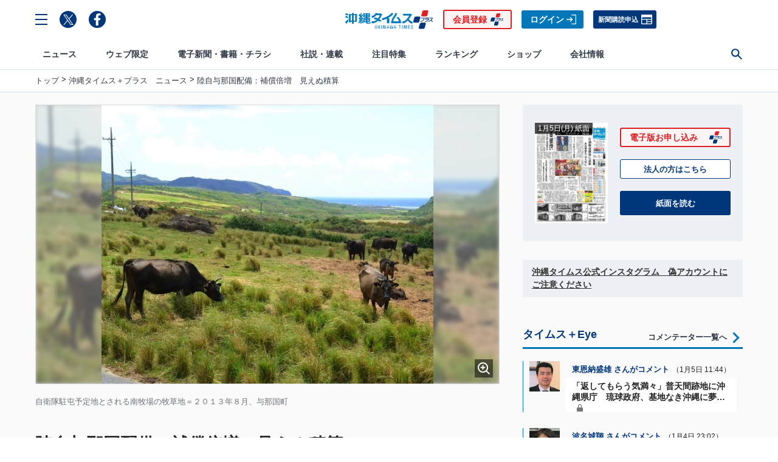

--- FILE ---
content_type: text/html; charset=utf-8
request_url: https://www.okinawatimes.co.jp/articles/-/38791
body_size: 21598
content:

<!DOCTYPE html>
<html lang="ja">
<head>
<meta charset="UTF-8">
<meta name="viewport" content="width=device-width, initial-scale=1">
<title>陸自与那国配備：補償倍増　見えぬ積算 | 沖縄タイムス＋プラス</title>
<meta name="keyword" content="朝刊,自衛隊,沖縄,米軍基地,誤解だらけの沖縄基地,集団的自衛権,普天間移設問題,電子新聞,沖縄観光,グルメ,沖縄観光,沖縄タイムス">
<meta name="description" content="　与那国町への陸上自衛隊沿岸監視部隊の配備計画をめぐり、防衛省が農業生産法人南牧場に提示した損失補償額は３カ月で２倍以上に跳ね上がった。「補償ではなく買収だ」。反対派の住民は交渉過程の不透明さに憤る。有識者は、計画実現に向けて防衛省の“前のめり姿勢”を指摘。">
<meta property="fb:admins" content="100001166128459">
<meta property="fb:app_id" content="130411323748054">
<meta property="og:locale" content="ja_JP">
<meta property="og:site_name" content="沖縄タイムス＋プラス">
<meta property="og:title" content="陸自与那国配備：補償倍増　見えぬ積算 | 沖縄タイムス＋プラス">
<meta property="og:image" content="https://oki.ismcdn.jp/mwimgs/d/b/1200wm/img_db765a48f6cd17d9522dffe6cfc296b1232167.jpg">
<meta property="og:type" content="article">
<meta property="og:url" content="https://www.okinawatimes.co.jp/articles/-/38791">
<meta property="og:description" content="　与那国町への陸上自衛隊沿岸監視部隊の配備計画をめぐり、防衛省が農業生産法人南牧場に提示した損失補償額は３カ月で２倍以上に跳ね上がった。「補償ではなく買収だ」。反対派の住民は交渉過程の不透明さに憤る。有識者は、計画実現に向けて防衛省の“前のめり姿勢”を指摘。">
<meta name="twitter:card" content="summary_large_image">
<meta name="twitter:site" content="@theokinawatimes">
<meta name="title" content="陸自与那国配備：補償倍増　見えぬ積算">
<meta name="twitter:domain" content="https://www.okinawatimes.co.jp">
<meta name="robots" content="max-image-preview:large,max-snippet:50,noarchive">
<meta name="facebook-domain-verification" content="to8efup67jeuzb2mg5ozc5v7rdabdp" />
<meta name="bingbot" content="noarchive">

<link rel="shortcut icon" sizes="16x16 32x32 64x64" type="image/vnd.microsoft.icon" href="/common/otp/images/favicon.ico">
<link rel="apple-touch-icon" href="/common/otp/images/apple-touch-icon.png">

<link rel="alternate" type="application/rss+xml" title="沖縄タイムス＋プラス 総合RSS" href="https://www.okinawatimes.co.jp/list/feed/rss">


<meta name="theme-color" content="#1e5eab"/>
<link rel="manifest" href="/manifest.json">

<link rel="preconnect" href="https://oki.ismcdn.jp" crossorigin>
<link rel="preconnect" href="https://www.googletagmanager.com" crossorigin>
<link rel="preconnect" href="https://storage.googleapis.com" crossorigin>
<link rel="preconnect" href="https://www.google-analytics.com" crossorigin>
<link rel="preconnect" href="https://adservice.google.co.jp" crossorigin>
<link rel="preconnect" href="https://securepubads.g.doubleclick.net" crossorigin>
<link rel="preconnect" href="https://googleads.g.doubleclick.net" crossorigin>
<link rel="preconnect" href="https://tpc.googlesyndication.com" crossorigin>
<link rel="preconnect" href="https://pagead2.googlesyndication.com" crossorigin>
<link rel="preconnect" href="https://static.criteo.net" crossorigin>
<link rel="preconnect dns-prefetch" href="https://connect.facebook.net">
<link rel="preconnect dns-prefetch" href="//platform.twitter.com">

<!-- 
<link rel="dns-prefetch" href="//pagead2.googlesyndication.com">
<link rel="dns-prefetch" href="//googleads.g.doubleclick.net">
<link rel="dns-prefetch" href="//tpc.googlesyndication.com">
<link rel="dns-prefetch" href="//www.gstatic.com">
 -->
  <link rel="canonical" href="https://www.okinawatimes.co.jp/articles/-/38791">
  <link rel="stylesheet" href="https://oki.ismcdn.jp/resources/otp-v2/css/pc/leafs.css?rd=202512041430">
  <script src="https://oki.ismcdn.jp/resources/otp-v2/js/lib/lozad.min.js?rd=202512041430" defer></script>
  <script src="https://oki.ismcdn.jp/resources/otp-v2/js/pc/leafs.js?rd=202512041430" defer></script>

  <link rel="stylesheet" href="https://oki.ismcdn.jp/resources/css/add-style.css?rd=202512041430">
  <script src="https://oki.ismcdn.jp/resources/js/add-script.js?rd=202512041430" defer></script>

  
<script type="application/ld+json">
[{"@context":"http://schema.org","@type":"WebSite","name":"沖縄タイムス＋プラス","alternateName":"沖縄タイムス＋プラス | 沖縄の最新ニュースサイト","url":"https://www.okinawatimes.co.jp","sameAs":["https://twitter.com/","https://www.facebook.com/"],"potentialAction":{"@type":"SearchAction","target":"https://www.okinawatimes.co.jp/search?fulltext={search_term}","query-input":"required name=search_term"}},{"@context":"http://schema.org","@type":"NewsArticle","mainEntityOfPage":{"@type":"WebPage","@id":"https://www.okinawatimes.co.jp/articles/-/38791"},"headline":"陸自与那国配備：補償倍増　見えぬ積算","image":{"@type":"ImageObject","url":"https://oki.ismcdn.jp/mwimgs/d/b/1200wm/img_db765a48f6cd17d9522dffe6cfc296b1232167.jpg","width":"750","height":"629"},"author":{"@type":"Person","name":"沖縄タイムス＋プラス","url":"https://www.okinawatimes.co.jp/list/author/%E6%B2%96%E7%B8%84%E3%82%BF%E3%82%A4%E3%83%A0%E3%82%B9%EF%BC%8B%E3%83%97%E3%83%A9%E3%82%B9"},"datePublished":"2014-04-15T08:41:00+09:00","dateModified":"2016-07-16T12:41:14+09:00","description":"　与那国町への陸上自衛隊沿岸監視部隊の配備計画をめぐり、防衛省が農業生産法人南牧場に提示した損失補償額は３カ月で２倍以上に跳ね上がった。「補償ではなく買収だ」。反対派の住民は交渉過程の不透明さに憤る。有識者は、計画実現に向けて防衛省の“前のめり姿勢”を指摘。","publisher":{"@type":"Organization","name":"沖縄タイムス＋プラス","logo":{"@type":"ImageObject","url":"https://oki.ismcdn.jp/common/otp/images/v1/common/main-logo.png"}},"isAccessibleForFree":false,"hasPart":{"@type":"WebPageElement","isAccessibleForFree":false,"cssSelector":".paywalled-content"}},{"@context":"http://schema.org","@type":"BreadcrumbList","itemListElement":[[{"@type":"ListItem","position":1,"item":{"@id":"https://www.okinawatimes.co.jp","name":"沖縄タイムス＋プラス"}},{"@type":"ListItem","position":2,"item":{"@id":"https://www.okinawatimes.co.jp/category/news-okinawatimes","name":"沖縄タイムス＋プラス　ニュース"}},{"@type":"ListItem","position":3,"item":{"@id":"https://www.okinawatimes.co.jp/articles/-/38791","name":"陸自与那国配備：補償倍増　見えぬ積算"}}]]}]
</script>
<script>
dataLayer = [
  {
  "media": "MediaWeaver",
  "articleId": "38791",
  "title": "陸自与那国配備：補償倍増　見えぬ積算",
  "category": "沖縄タイムス＋プラス　ニュース",
  "genre": "社会・くらし",
  "tag": "朝刊,自衛隊",
  "pubDate": "20140415",
  "articleType": "premium",
  "sale": "0",
  "test": "B",
  "userStatus": "not-login"
}
];
</script>



<!-- Google Tag Manager20230131更新 -->
<script>(function(w,d,s,l,i){w[l]=w[l]||[];w[l].push({'gtm.start':
    new Date().getTime(),event:'gtm.js'});var f=d.getElementsByTagName(s)[0],
    j=d.createElement(s),dl=l!='dataLayer'?'&l='+l:'';j.async=true;j.src=
    'https://www.googletagmanager.com/gtm.js?id='+i+dl;f.parentNode.insertBefore(j,f);
    })(window,document,'script','dataLayer','GTM-T3ZCTPF');</script>
 <!-- End Google Tag Manager -->   



<script type="text/javascript" src="//static.criteo.net/js/ld/publishertag.js"></script>
<script type='text/javascript'>
  var googletag = googletag || {};
  googletag.cmd = googletag.cmd || [];
  (function() {
    var gads = document.createElement('script');
    gads.async = true;
    gads.type = 'text/javascript';
    var useSSL = 'https:' == document.location.protocol;
    gads.src = (useSSL ? 'https:' : 'http:') +
      '//www.googletagservices.com/tag/js/gpt.js';
    var node = document.getElementsByTagName('script')[0];
    node.parentNode.insertBefore(gads, node);
  })();
</script>

<script type="application/javascript" src="//anymind360.com/js/195/ats.js"></script>
<script async src="https://securepubads.g.doubleclick.net/tag/js/gpt.js"></script>

<!-- DFP by FourM -->
<script>
  window.googletag = window.googletag || {cmd: []};
  googletag.cmd.push(function() {
    googletag.defineSlot('/83555300,125786247/okinawatimes/okinawatimes/pc_article_header', [[1, 1], [728, 90], [970, 90]], 'pc_article_header').addService(googletag.pubads());
    googletag.defineSlot('/83555300,125786247/okinawatimes/okinawatimes/pc_article_underarticle_left', [[1, 1], [336, 280], [300, 250]], 'pc_article_underarticle_left').addService(googletag.pubads());
    googletag.defineSlot('/83555300,125786247/okinawatimes/okinawatimes/pc_article_underarticle_right', [[1, 1], [300, 250], [336, 280]], 'pc_article_underarticle_right').addService(googletag.pubads());
    googletag.defineSlot('/83555300,125786247/okinawatimes/okinawatimes/pc_article_right_1st', [[300, 600], [300, 250], [1, 1]], 'pc_article_right_1st').addService(googletag.pubads());
    googletag.defineSlot('/83555300,125786247/okinawatimes/okinawatimes/pc_article_right_2nd', [[300, 600], [300, 250], [1, 1]], 'pc_article_right_2nd').addService(googletag.pubads());
    googletag.defineSlot('/83555300,125786247/okinawatimes/okinawatimes/pc_all_right_2nd', [[300, 100], [1, 1], [300, 250], 'fluid', [300, 600]], 'pc_all_right_2nd').addService(googletag.pubads());

   // googletag.defineSlot('/83555300,125786247/okinawatimes/okinawatimes/pc_article_inarticle', [[1, 1],'fluid', [300, 250], [336, 280]], 'pc_article_inarticle').addService(googletag.pubads());
    googletag.defineSlot('/83555300,125786247/okinawatimes/okinawatimes/pc_article_underarticle_movie', ['fluid', [1, 1]],'pc_article_underarticle_movie').addService(googletag.pubads());
    googletag.pubads().setTargeting("articleId","38791");
    googletag.pubads().setTargeting("title","陸自与那国配備：補償倍増　見えぬ積算");
    googletag.pubads().setTargeting("category","沖縄タイムス＋プラス　ニュース");
    googletag.pubads().setTargeting("genre","社会・くらし");
    googletag.pubads().setTargeting("tag","朝刊,自衛隊");
    googletag.pubads().setTargeting("pubDate","20140415");
    googletag.pubads().setTargeting("articleType","premium");
    googletag.pubads().setTargeting("userStatus","not-login");
    googletag.pubads().setTargeting("sale","0");
    googletag.pubads().enableSingleRequest();
    googletag.pubads().collapseEmptyDivs();
    googletag.pubads().setTargeting('param:adtest', '1');
    //googletag.pubads().disableInitialLoad();
    googletag.enableServices();
  });
</script>
<!-- /DFP by FourM -->
<script type="text/javascript" async="async" src="//widgets.outbrain.com/outbrain.js"></script>

<!-- <link rel="stylesheet" href="https://visualnews.kyodonews.jp/src/index.css"> -->
<!-- <script type="module" src="https://visualnews.kyodonews.jp/src/index.js" charset="UTF-8"></script> -->
<!-- Optimize Next -->
<script>(function(p,r,o,j,e,c,t,g){
p['_'+t]={};g=r.createElement('script');g.src='https://www.googletagmanager.com/gtm.js?id=GTM-'+t;r[o].prepend(g);
g=r.createElement('style');g.innerText='.'+e+t+'{visibility:hidden!important}';r[o].prepend(g);
r[o][j].add(e+t);setTimeout(function(){if(r[o][j].contains(e+t)){r[o][j].remove(e+t);p['_'+t]=0}},c)
})(window,document,'documentElement','classList','loading',2000,'PJKTDXS8')</script>
<!-- End Optimize Next --></head>
<body data-anchor="to-top">
<!-- Google Tag Manager20230131更新 -->
<noscript><iframe src="https://www.googletagmanager.com/ns.html?id=GTM-T3ZCTPF"
    height="0" width="0" style="display:none;visibility:hidden"></iframe></noscript>
<!-- End Google Tag Manager (noscript) -->


<div class="u-flex u-flex--center u-paper-fafafa">
  <!-- /83555300/okinawatimes/okinawatimes/pc_article_header -->
  <div id='pc_article_header' class='u-mt-s u-mb-s u-minh90'>
  <script>
  googletag.cmd.push(function() { googletag.display('pc_article_header'); });
  </script>
  </div>
</div>


<div class="l-wrapper">

  <!-- ヘッダー -->
  <header class="g-header js-header">
    <div class="g-header__container">
      <div class="g-header__box">
        <div class="g-header__toolbar g-header__toolbar--left">
          <div class="g-header__menu-btn c-menu js-header__menu-btn">
            <svg class="c-menu--close" xmlns="http://www.w3.org/2000/svg"><path d="M0,2H20V0H0Z" transform="translate(1.414) rotate(45)"/><path d="M0,0V2H20V0Z" transform="translate(0 14.142) rotate(-45)"/></svg>
            <svg class="c-menu--open" xmlns="http://www.w3.org/2000/svg"><g><path d="m0 2h20v-2h-20z" transform="translate(0 16)"/><path d="m0 2h20v-2h-20z" transform="translate(0 8)"/><path d="m0 0v2h20v-2z"/></g></svg>
          </div>
          <a class="g-header__sns-icon c-share__link c-share__link--round" href="https://twitter.com/theokinawatimes" target="_blank" rel="noopener"><img src="https://oki.ismcdn.jp/common/otp/icon/icon-x.svg" width="17" height="17" alt="Twitter"></a>
          <a class="g-header__sns-icon c-share__link c-share__link--round" href="https://www.facebook.com/okinawatimes" target="_blank" rel="noopener"><img src="https://oki.ismcdn.jp/common/otp/icon/icon-fb.svg" alt="facebook" width="20" height="20"></a>
        </div>
        <div class="g-header__toolbar g-header__toolbar--center">
          <a href="/"><div class="g-header__logo"><img class="g-header__logo-image" src="https://oki.ismcdn.jp/common/otp/images/v2/logo@2x.png" width="146" height="31" alt="沖縄タイムス＋プラス" /></div></a>
        </div>

        <div class="g-header__toolbar g-header__toolbar--right">
          <a class="c-btn c-btn--signup" href="/feature/guide/plan#okinawatimesPlusPlan">会員登録</a>
          <a class="c-btn c-btn--sign-in" href="/auth/login?return_to=https%3A%2F%2Fwww.okinawatimes.co.jp%2Farticles%2F-%2F38791">ログイン</a>
          <a class="c-btn c-btn--subscription" href="https://okinawatimes.jp/contact/subscribe/" target="_blank">新聞購読申込</a>
        </div>
      </div>
    </div>
  <!-- ナビゲーション -->
  <nav class="g-nav js-nav">
    <div class="g-nav__primary">
      <div class="g-nav__toolbar">
        <div class="g-nav__menu-btn u-mr20 c-menu js-nav__menu-btn">
          <svg class="c-menu--open" xmlns="http://www.w3.org/2000/svg"><g><path d="m0 2h20v-2h-20z" transform="translate(0 16)"/><path d="m0 2h20v-2h-20z" transform="translate(0 8)"/><path d="m0 0v2h20v-2z"/></g></svg>
          <svg class="c-menu--close" xmlns="http://www.w3.org/2000/svg"><path d="M0,2H20V0H0Z" transform="translate(1.414) rotate(45)"/><path d="M0,0V2H20V0Z" transform="translate(0 14.142) rotate(-45)"/></svg>
        </div>
        <div class="g-nav__logo u-mr10 js-nav__logo"><a href="/"><img src="https://oki.ismcdn.jp/common/otp/images/v2/logo@2x.png" width="116" height="24" alt="沖縄タイムス＋プラス" /></a></div>

        <ul class="g-nav__primary-list">

          <li class="g-nav__primary-list-item">
            <a href="/category/news-all" class="g-nav__primary-link js-nav__primary-link" data-nav="news" target="">ニュース</a>
          </li>
          <li class="g-nav__primary-list-item">
            <a href="/category/web-original" class="g-nav__primary-link js-nav__primary-link" data-nav="original" target="">ウェブ限定</a>
          </li>
          <li class="g-nav__primary-list-item">
            <a href="/list/info/viewer/" class="g-nav__primary-link js-nav__primary-link" data-nav="newspaper" target="">電子新聞・書籍・チラシ</a>
          </li>
          <li class="g-nav__primary-list-item">
            <a href="/category/series-column" class="g-nav__primary-link js-nav__primary-link" data-nav="series-column" target="">社説・連載</a>
          </li>
          <li class="g-nav__primary-list-item">
            <a href="" class="g-nav__primary-link js-nav__primary-link" data-nav="feature" target="">注目特集</a>
          </li>
          <li class="g-nav__primary-list-item">
            <a href="/list/ranking" class="g-nav__primary-link js-nav__primary-link" data-nav="ranking" target="">ランキング</a>
          </li>
          <li class="g-nav__primary-list-item">
            <a href="http://shop.okinawatimes.co.jp" class="g-nav__primary-link js-nav__primary-link" data-nav="shop" target="_blank">ショップ</a>
          </li>
          <li class="g-nav__primary-list-item">
            <a href="http://www.okinawatimes.jp" class="g-nav__primary-link js-nav__primary-link" data-nav="company" target="_blank">会社情報</a>
          </li>
          <!-- <li class="g-nav__primary-list-item"><a class="g-nav__primary-link js-nav__primary-link" href="https://okinawatimes.jp/" target="_blank">会社情報</a> </li> -->
          <li class="g-nav__primary-list-item">
            <button class="g-nav__primary-btn c-menu js-nav__primary-btn">
              <svg class="c-menu--close" xmlns="http://www.w3.org/2000/svg"><path d="M0,2H20V0H0Z" transform="translate(1.414) rotate(45)"/><path d="M0,0V2H20V0Z" transform="translate(0 14.142) rotate(-45)"/></svg>
              <svg class="c-menu--search" xmlns="http://www.w3.org/2000/svg" width="22" heigh="22" viewBox="0 0 22 22"><path d="m22 20.258-7.125-7.125a8.177 8.177 0 1 0 -1.724 1.759l7.106 7.108zm-13.734-6.286a5.706 5.706 0 1 1 5.706-5.706 5.705 5.705 0 0 1 -5.706 5.706"/></svg>
            </button>
          </li>
        </ul>
        <div class="g-nav__btn-group js-nav__btn-group">
            <a class="c-btn c-btn--signup u-ml-xxs" href="/auth/preregistration">会員登録</a>
            <a class="c-btn c-btn--sign-in u-ml-xxs" href="https://www.okinawatimes.co.jp/auth/login?return_to=https%3A%2F%2Fwww.okinawatimes.co.jp%2Farticles%2F-%2F38791">ログイン</a>
        </div>
      </div>
    </div>
    <div class="g-nav__secondary">
      <ul class="g-nav__secondary-list js-nav__secondary-list" data-nav="news">
        <li class="g-nav__secondary-list-item"><a href="/list/archives" class="g-nav__secondary-link" data-block="mainnavi" target="">今日のニュース</a></li>
        <li class="g-nav__secondary-list-item"><a href="/list/archives?ccode=newspaper-okinawatimes" class="g-nav__secondary-link" data-block="mainnavi" target="">紙面掲載記事</a></li>
        <li class="g-nav__secondary-list-item"><a href="/subcategory/%E7%B1%B3%E8%BB%8D%E5%9F%BA%E5%9C%B0%E3%83%BB%E5%AE%89%E4%BF%9D" class="g-nav__secondary-link" data-block="mainnavi" target="">基地問題</a></li>
        <li class="g-nav__secondary-list-item"><a href="/subcategory/%E4%BA%8B%E4%BB%B6%E3%83%BB%E4%BA%8B%E6%95%85" class="g-nav__secondary-link" data-block="mainnavi" target="">事件・事故</a></li>
        <li class="g-nav__secondary-list-item"><a href="/subcategory/%E6%94%BF%E6%B2%BB" class="g-nav__secondary-link" data-block="mainnavi" target="">政治</a></li>
        <li class="g-nav__secondary-list-item"><a href="/subcategory/%E7%B5%8C%E6%B8%88" class="g-nav__secondary-link" data-block="mainnavi" target="">経済</a></li>
        <li class="g-nav__secondary-list-item"><a href="/subcategory/%E7%A4%BE%E4%BC%9A%E3%83%BB%E3%81%8F%E3%82%89%E3%81%97" class="g-nav__secondary-link" data-block="mainnavi" target="">社会</a></li>
        <li class="g-nav__secondary-list-item"><a href="/subcategory/%E3%82%B9%E3%83%9D%E3%83%BC%E3%83%84" class="g-nav__secondary-link" data-block="mainnavi" target="">スポーツ</a></li>
        <li class="g-nav__secondary-list-item"><a href="/subcategory/%E6%96%87%E5%8C%96%E3%83%BB%E8%8A%B8%E8%83%BD" class="g-nav__secondary-link" data-block="mainnavi" target="">文化・芸能</a></li>
        <li class="g-nav__secondary-list-item"><a href="/category/news-oriconstyle" class="g-nav__secondary-link" data-block="mainnavi" target="">エンタメ</a></li>
        <li class="g-nav__secondary-list-item"><a href="/category/news-pressrelease" class="g-nav__secondary-link" data-block="mainnavi" target="">プレスリリース</a></li>
      </ul>
      <ul class="g-nav__secondary-list js-nav__secondary-list" data-nav="original">
        <li class="g-nav__secondary-list-item"><a href="/category/web_original_plus" class="g-nav__secondary-link" data-block="web_original_plus" target="">ウェブオリジナルPlus</a></li>
        <li class="g-nav__secondary-list-item"><a href="/category/nichiyou_column" class="g-nav__secondary-link" data-block="nichiyou_column" target="">記者コラム</a></li>
        <li class="g-nav__secondary-list-item"><a href="/category/digi-edition-choice" class="g-nav__secondary-link" data-block="digi-edition-choice" target="">デジ編チョイス</a></li>
        <li class="g-nav__secondary-list-item"><a href="/category/incident-truth" class="g-nav__secondary-link" data-block="incident-truth" target="">事件・事故の真相</a></li>
        <li class="g-nav__secondary-list-item"><a href="/list/commentators" class="g-nav__secondary-link" data-block="expert-eye" target="">タイムス＋Eye</a></li>
        <li class="g-nav__secondary-list-item"><a href="/category/umincyuninaritai" class="g-nav__secondary-link" data-block="umincyuninaritai" target="">海人になりたい</a></li>
        <li class="g-nav__secondary-list-item"><a href="/category/kyodo-visualnews" class="g-nav__secondary-link" data-block="kyodo-visualnews" target="">ビジュアルニュース</a></li>
        <li class="g-nav__secondary-list-item"><a href="/category/47Reporters" class="g-nav__secondary-link" data-block="47Reporters" target="">47リポーターズ</a></li>
      </ul>
      <ul class="g-nav__secondary-list js-nav__secondary-list" data-nav="newspaper">
        <li class="g-nav__secondary-list-item"><a href="/list/info/viewer/" class="g-nav__secondary-link" data-block="mainnavi" target="">紙面・書籍一覧</a></li>
        <li class="g-nav__secondary-list-item"><a href="/auth/preregistration" class="g-nav__secondary-link" data-block="mainnavi" target="">お申し込み</a></li>
        <li class="g-nav__secondary-list-item"><a href="/auth/update?contact=form" class="g-nav__secondary-link" data-block="mainnavi" target="">お問い合わせ</a></li>
        <li class="g-nav__secondary-list-item"><a href="/feature/guide/plan" class="g-nav__secondary-link" data-block="mainnavi" target="">電子版とは</a></li>
      </ul>
      <ul class="g-nav__secondary-list js-nav__secondary-list" data-nav="series-column">
        <li class="g-nav__secondary-list-item"><a href="/category/editorial" class="g-nav__secondary-link" data-block="editorial" target="">社説</a></li>
        <li class="g-nav__secondary-list-item"><a href="/category/tc-taigen-shougen" class="g-nav__secondary-link" data-block="tc-taigen-shougen" target="">大弦小弦</a></li>
        <li class="g-nav__secondary-list-item"><a href="/category/kanashiyaokinawa_sensoutokokoronokizu" class="g-nav__secondary-link" data-block="kanashiyaokinawa_sensoutokokoronokizu" target="">悲しや沖縄 戦争と心の傷</a></li>
        <li class="g-nav__secondary-list-item"><a href="/category/anotokiwatashiwa_sengo80" class="g-nav__secondary-link" data-block="anotokiwatashiwa_sengo80" target="">あの時私は 戦後８０年１８紙企画</a></li>
        <li class="g-nav__secondary-list-item"><a href="/category/zinkoukakusa_fukkousakwotou" class="g-nav__secondary-link" data-block="zinkoukakusa_fukkousakwotou" target="">人口格差 振興策を問う</a></li>
      </ul>
      <ul class="g-nav__secondary-list js-nav__secondary-list" data-nav="feature">
        <li class="g-nav__secondary-list-item"><a href="/feature/nanjoshigisen2025" class="g-nav__secondary-link" data-block="nanjoshigisen2025" target="">南城市議選2025</a></li>
        <li class="g-nav__secondary-list-item"><a href="/subcategory/戦後80年" class="g-nav__secondary-link" data-block="sengo80" target="">戦後80年</a></li>
        <li class="g-nav__secondary-list-item"><a href="/subcategory/%E9%A6%96%E9%87%8C%E5%9F%8E" class="g-nav__secondary-link" data-block="syurijo" target="">よみがえれ首里城  焼失から6年</a></li>
        <li class="g-nav__secondary-list-item"><a href="/feature/junglia" class="g-nav__secondary-link" data-block="junglia" target="">ジャングリア開業</a></li>
        <li class="g-nav__secondary-list-item"><a href="/subcategory/%E3%82%AA%E3%83%AA%E3%82%AA%E3%83%B3%E3%83%93%E3%83%BC%E3%83%AB" class="g-nav__secondary-link" data-block="orionbeer" target="">オリオンビール上場</a></li>
        <li class="g-nav__secondary-list-item"><a href="/feature/nahasigisen2025" class="g-nav__secondary-link" data-block="nahasigisen2025" target="">那覇市議選2025</a></li>
      </ul>
      <ul class="g-nav__secondary-list js-nav__secondary-list" data-nav="ranking">
        <li class="g-nav__secondary-list-item"><a href="/list/ranking?genre=%E7%B7%8F%E5%90%88" class="g-nav__secondary-link" data-block="mainnavi" target="">総合</a></li>
        <li class="g-nav__secondary-list-item"><a href="/list/ranking?genre=WEB%E3%82%AA%E3%83%AA%E3%82%B8%E3%83%8A%E3%83%AB" class="g-nav__secondary-link" data-block="mainnavi" target="">WEBオリジナル</a></li>
        <li class="g-nav__secondary-list-item"><a href="/list/ranking?genre=%E4%BC%9A%E5%93%A1%E9%99%90%E5%AE%9A%E8%A8%98%E4%BA%8B" class="g-nav__secondary-link" data-block="mainnavi" target="">会員限定記事</a></li>
      </ul>
      <ul class="g-nav__secondary-list js-nav__secondary-list" data-nav="shop">
        <li class="g-nav__secondary-list-item"><a href="http://shop.okinawatimes.co.jp/" class="g-nav__secondary-link" data-block="mainnavi" target="_blank">沖縄タイムスの本</a></li>
        <li class="g-nav__secondary-list-item"><a href="https://okinawa.epitas.com/" class="g-nav__secondary-link" data-block="mainnavi" target="_blank">写真パラダイス</a></li>
      </ul>
      <ul class="g-nav__secondary-list js-nav__secondary-list" data-nav="company">
        <li class="g-nav__secondary-list-item"><a href="https://okinawatimes.jp/company-overview/" class="g-nav__secondary-link" data-block="mainnavi" target="_blank">会社概要</a></li>
        <li class="g-nav__secondary-list-item"><a href="https://okinawatimes.jp/services/" class="g-nav__secondary-link" data-block="mainnavi" target="_blank">事業案内</a></li>
        <li class="g-nav__secondary-list-item"><a href="https://okinawatimes.jp/contact/advertisement/" class="g-nav__secondary-link" data-block="mainnavi" target="_blank">広告案内</a></li>
        <li class="g-nav__secondary-list-item"><a href="https://okinawatimes.jp/contact/article/" class="g-nav__secondary-link" data-block="mainnavi" target="_blank">記事利用案内</a></li>
        <li class="g-nav__secondary-list-item"><a href="https://okinawatimes.jp/contact/facility/" class="g-nav__secondary-link" data-block="mainnavi" target="_blank">施設利用案内</a></li>
        <li class="g-nav__secondary-list-item"><a href="https://okinawatimes.jp/contact/sponsorship/" class="g-nav__secondary-link" data-block="mainnavi" target="_blank">後援申請</a></li>
        <li class="g-nav__secondary-list-item"><a href="https://okinawatimes.jp/contact/education-training/" class="g-nav__secondary-link" data-block="mainnavi" target="_blank">NIE/NIB</a></li>
        <li class="g-nav__secondary-list-item"><a href="https://okinawatimes.jp/news/" class="g-nav__secondary-link" data-block="mainnavi" target="_blank">最新のお知らせ</a></li>
      </ul>
    </div>
    <div class="g-nav__tertiary js-nav__tertiary">
      <div class="g-nav__tertiary-box">
        <form action="/search" method="get" class="g-nav__tertiary-form u-flex u-flex--aligncenter">
          <input class="g-nav__tertiary-input" type="text" value="" name="fulltext" placeholder="サイト内を検索" autocomplete="off">
          <input type="hidden" id="organization" value="organization" name="type">
          <input class="g-nav__tertiary-submit c-arrow c-arrow--white c-arrow--r" type="submit" value="">
        </form>
      </div>
    </div>
    <div class="c-to-top js-to-top" data-anchor-to="to-top"><div class="c-arrow c-arrow--t"></div></div>
  </nav>
  <div class="g-drawer c-scroll js-drawer">
    <div class="g-drawer__box">
      <div class="g-drawer__head">
        <div class="g-drawer__btn-group">
            <a class="c-btn c-btn--signup c-btn--center" href="/auth/preregistration">会員登録</a>
            <a class="c-btn c-btn--sign-in c-btn--center" href="https://www.okinawatimes.co.jp/auth/login?return_to=https%3A%2F%2Fwww.okinawatimes.co.jp%2Farticles%2F-%2F38791">ログイン</a>
        </div>
      </div>
      <ul class="g-drawer__primary-list">
        <li class="g-drawer__primary-list-item js-drawer__primary-list-item">
          <div class="g-drawer__primary-list-title js-drawer__primary-list-title">
            ニュース
            <div class="g-drawer__arrow c-arrow c-arrow--b"></div>
          </div>
          <ul class="g-drawer__secondary-list">
            <li class="g-drawer__secondary-list-item">
              <a class="g-drawer__secondary-list-link" href="/category/news-all" target="">ニュース</a>
            </li>
            <li class="g-drawer__secondary-list-item">
              <a class="g-drawer__secondary-list-link" href="/list/archives" target="">今日のニュース</a>
            </li>
            <li class="g-drawer__secondary-list-item">
              <a class="g-drawer__secondary-list-link" href="/list/archives?ccode=newspaper-okinawatimes" target="">紙面掲載記事</a>
            </li>
            <li class="g-drawer__secondary-list-item">
              <a class="g-drawer__secondary-list-link" href="/subcategory/%E7%B1%B3%E8%BB%8D%E5%9F%BA%E5%9C%B0%E3%83%BB%E5%AE%89%E4%BF%9D" target="">基地問題</a>
            </li>
            <li class="g-drawer__secondary-list-item">
              <a class="g-drawer__secondary-list-link" href="/subcategory/%E4%BA%8B%E4%BB%B6%E3%83%BB%E4%BA%8B%E6%95%85" target="">事件・事故</a>
            </li>
            <li class="g-drawer__secondary-list-item">
              <a class="g-drawer__secondary-list-link" href="/subcategory/%E6%94%BF%E6%B2%BB" target="">政治</a>
            </li>
            <li class="g-drawer__secondary-list-item">
              <a class="g-drawer__secondary-list-link" href="/subcategory/%E7%B5%8C%E6%B8%88" target="">経済</a>
            </li>
            <li class="g-drawer__secondary-list-item">
              <a class="g-drawer__secondary-list-link" href="/subcategory/%E7%A4%BE%E4%BC%9A%E3%83%BB%E3%81%8F%E3%82%89%E3%81%97" target="">社会</a>
            </li>
            <li class="g-drawer__secondary-list-item">
              <a class="g-drawer__secondary-list-link" href="/subcategory/%E3%82%B9%E3%83%9D%E3%83%BC%E3%83%84" target="">スポーツ</a>
            </li>
            <li class="g-drawer__secondary-list-item">
              <a class="g-drawer__secondary-list-link" href="/subcategory/%E6%96%87%E5%8C%96%E3%83%BB%E8%8A%B8%E8%83%BD" target="">文化・芸能</a>
            </li>
            <li class="g-drawer__secondary-list-item">
              <a class="g-drawer__secondary-list-link" href="/category/news-oriconstyle" target="">エンタメ</a>
            </li>
            <li class="g-drawer__secondary-list-item">
              <a class="g-drawer__secondary-list-link" href="/category/news-pressrelease" target="">プレスリリース</a>
            </li>
          </ul>
        </li>
        <li class="g-drawer__primary-list-item js-drawer__primary-list-item">
          <div class="g-drawer__primary-list-title js-drawer__primary-list-title">
            ウェブ限定
            <div class="g-drawer__arrow c-arrow c-arrow--b"></div>
          </div>
          <ul class="g-drawer__secondary-list">
            <li class="g-drawer__secondary-list-item">
              <a class="g-drawer__secondary-list-link" href="/category/web-original" target="">ウェブ限定</a>
            </li>
            <li class="g-drawer__secondary-list-item">
              <a class="g-drawer__secondary-list-link" href="/category/web_original_plus" target="">ウェブオリジナルPlus</a>
            </li>
            <li class="g-drawer__secondary-list-item">
              <a class="g-drawer__secondary-list-link" href="/category/nichiyou_column" target="">記者コラム</a>
            </li>
            <li class="g-drawer__secondary-list-item">
              <a class="g-drawer__secondary-list-link" href="/category/digi-edition-choice" target="">デジ編チョイス</a>
            </li>
            <li class="g-drawer__secondary-list-item">
              <a class="g-drawer__secondary-list-link" href="/category/incident-truth" target="">事件・事故の真相</a>
            </li>
            <li class="g-drawer__secondary-list-item">
              <a class="g-drawer__secondary-list-link" href="/list/commentators" target="">タイムス＋Eye</a>
            </li>
            <li class="g-drawer__secondary-list-item">
              <a class="g-drawer__secondary-list-link" href="/category/umincyuninaritai" target="">海人になりたい</a>
            </li>
            <li class="g-drawer__secondary-list-item">
              <a class="g-drawer__secondary-list-link" href="/category/kyodo-visualnews" target="">ビジュアルニュース</a>
            </li>
            <li class="g-drawer__secondary-list-item">
              <a class="g-drawer__secondary-list-link" href="/category/47Reporters" target="">47リポーターズ</a>
            </li>
          </ul>
        </li>
        <li class="g-drawer__primary-list-item js-drawer__primary-list-item">
          <div class="g-drawer__primary-list-title js-drawer__primary-list-title">
            電子新聞・書籍・チラシ
            <div class="g-drawer__arrow c-arrow c-arrow--b"></div>
          </div>
          <ul class="g-drawer__secondary-list">
            <li class="g-drawer__secondary-list-item">
              <a class="g-drawer__secondary-list-link" href="/list/info/viewer/" target="">電子新聞・書籍・チラシ</a>
            </li>
            <li class="g-drawer__secondary-list-item">
              <a class="g-drawer__secondary-list-link" href="/list/info/viewer/" target="">紙面・書籍一覧</a>
            </li>
            <li class="g-drawer__secondary-list-item">
              <a class="g-drawer__secondary-list-link" href="/auth/preregistration" target="">お申し込み</a>
            </li>
            <li class="g-drawer__secondary-list-item">
              <a class="g-drawer__secondary-list-link" href="/auth/update?contact=form" target="">お問い合わせ</a>
            </li>
            <li class="g-drawer__secondary-list-item">
              <a class="g-drawer__secondary-list-link" href="/feature/guide/plan" target="">電子版とは</a>
            </li>
          </ul>
        </li>
        <li class="g-drawer__primary-list-item js-drawer__primary-list-item">
          <div class="g-drawer__primary-list-title js-drawer__primary-list-title">
            社説・連載
            <div class="g-drawer__arrow c-arrow c-arrow--b"></div>
          </div>
          <ul class="g-drawer__secondary-list">
            <li class="g-drawer__secondary-list-item">
              <a class="g-drawer__secondary-list-link" href="/category/series-column" target="">社説・連載</a>
            </li>
            <li class="g-drawer__secondary-list-item">
              <a class="g-drawer__secondary-list-link" href="/category/editorial" target="">社説</a>
            </li>
            <li class="g-drawer__secondary-list-item">
              <a class="g-drawer__secondary-list-link" href="/category/tc-taigen-shougen" target="">大弦小弦</a>
            </li>
            <li class="g-drawer__secondary-list-item">
              <a class="g-drawer__secondary-list-link" href="/category/kanashiyaokinawa_sensoutokokoronokizu" target="">悲しや沖縄 戦争と心の傷</a>
            </li>
            <li class="g-drawer__secondary-list-item">
              <a class="g-drawer__secondary-list-link" href="/category/anotokiwatashiwa_sengo80" target="">あの時私は 戦後８０年１８紙企画</a>
            </li>
            <li class="g-drawer__secondary-list-item">
              <a class="g-drawer__secondary-list-link" href="/category/zinkoukakusa_fukkousakwotou" target="">人口格差 振興策を問う</a>
            </li>
          </ul>
        </li>
        <li class="g-drawer__primary-list-item js-drawer__primary-list-item">
          <div class="g-drawer__primary-list-title js-drawer__primary-list-title">
            注目特集
            <div class="g-drawer__arrow c-arrow c-arrow--b"></div>
          </div>
          <ul class="g-drawer__secondary-list">
            <li class="g-drawer__secondary-list-item">
              <a class="g-drawer__secondary-list-link" href="" target="">注目特集</a>
            </li>
            <li class="g-drawer__secondary-list-item">
              <a class="g-drawer__secondary-list-link" href="/feature/nanjoshigisen2025" target="">南城市議選2025</a>
            </li>
            <li class="g-drawer__secondary-list-item">
              <a class="g-drawer__secondary-list-link" href="/subcategory/戦後80年" target="">戦後80年</a>
            </li>
            <li class="g-drawer__secondary-list-item">
              <a class="g-drawer__secondary-list-link" href="/subcategory/%E9%A6%96%E9%87%8C%E5%9F%8E" target="">よみがえれ首里城  焼失から6年</a>
            </li>
            <li class="g-drawer__secondary-list-item">
              <a class="g-drawer__secondary-list-link" href="/feature/junglia" target="">ジャングリア開業</a>
            </li>
            <li class="g-drawer__secondary-list-item">
              <a class="g-drawer__secondary-list-link" href="/subcategory/%E3%82%AA%E3%83%AA%E3%82%AA%E3%83%B3%E3%83%93%E3%83%BC%E3%83%AB" target="">オリオンビール上場</a>
            </li>
            <li class="g-drawer__secondary-list-item">
              <a class="g-drawer__secondary-list-link" href="/feature/nahasigisen2025" target="">那覇市議選2025</a>
            </li>
          </ul>
        </li>
        <li class="g-drawer__primary-list-item js-drawer__primary-list-item">
          <div class="g-drawer__primary-list-title js-drawer__primary-list-title">
            ランキング
            <div class="g-drawer__arrow c-arrow c-arrow--b"></div>
          </div>
          <ul class="g-drawer__secondary-list">
            <li class="g-drawer__secondary-list-item">
              <a class="g-drawer__secondary-list-link" href="/list/ranking" target="">ランキング</a>
            </li>
            <li class="g-drawer__secondary-list-item">
              <a class="g-drawer__secondary-list-link" href="/list/ranking?genre=%E7%B7%8F%E5%90%88" target="">総合</a>
            </li>
            <li class="g-drawer__secondary-list-item">
              <a class="g-drawer__secondary-list-link" href="/list/ranking?genre=WEB%E3%82%AA%E3%83%AA%E3%82%B8%E3%83%8A%E3%83%AB" target="">WEBオリジナル</a>
            </li>
            <li class="g-drawer__secondary-list-item">
              <a class="g-drawer__secondary-list-link" href="/list/ranking?genre=%E4%BC%9A%E5%93%A1%E9%99%90%E5%AE%9A%E8%A8%98%E4%BA%8B" target="">会員限定記事</a>
            </li>
          </ul>
        </li>
        <li class="g-drawer__primary-list-item js-drawer__primary-list-item">
          <div class="g-drawer__primary-list-title js-drawer__primary-list-title">
            ショップ
            <div class="g-drawer__arrow c-arrow c-arrow--b"></div>
          </div>
          <ul class="g-drawer__secondary-list">
            <li class="g-drawer__secondary-list-item">
              <a class="g-drawer__secondary-list-link" href="http://shop.okinawatimes.co.jp" target="_blank">ショップ</a>
            </li>
            <li class="g-drawer__secondary-list-item">
              <a class="g-drawer__secondary-list-link" href="http://shop.okinawatimes.co.jp/" target="_blank">沖縄タイムスの本</a>
            </li>
            <li class="g-drawer__secondary-list-item">
              <a class="g-drawer__secondary-list-link" href="https://okinawa.epitas.com/" target="_blank">写真パラダイス</a>
            </li>
          </ul>
        </li>
        <li class="g-drawer__primary-list-item js-drawer__primary-list-item">
          <div class="g-drawer__primary-list-title js-drawer__primary-list-title">
            会社情報
            <div class="g-drawer__arrow c-arrow c-arrow--b"></div>
          </div>
          <ul class="g-drawer__secondary-list">
            <li class="g-drawer__secondary-list-item">
              <a class="g-drawer__secondary-list-link" href="http://www.okinawatimes.jp" target="_blank">会社情報</a>
            </li>
            <li class="g-drawer__secondary-list-item">
              <a class="g-drawer__secondary-list-link" href="https://okinawatimes.jp/company-overview/" target="_blank">会社概要</a>
            </li>
            <li class="g-drawer__secondary-list-item">
              <a class="g-drawer__secondary-list-link" href="https://okinawatimes.jp/services/" target="_blank">事業案内</a>
            </li>
            <li class="g-drawer__secondary-list-item">
              <a class="g-drawer__secondary-list-link" href="https://okinawatimes.jp/contact/advertisement/" target="_blank">広告案内</a>
            </li>
            <li class="g-drawer__secondary-list-item">
              <a class="g-drawer__secondary-list-link" href="https://okinawatimes.jp/contact/article/" target="_blank">記事利用案内</a>
            </li>
            <li class="g-drawer__secondary-list-item">
              <a class="g-drawer__secondary-list-link" href="https://okinawatimes.jp/contact/facility/" target="_blank">施設利用案内</a>
            </li>
            <li class="g-drawer__secondary-list-item">
              <a class="g-drawer__secondary-list-link" href="https://okinawatimes.jp/contact/sponsorship/" target="_blank">後援申請</a>
            </li>
            <li class="g-drawer__secondary-list-item">
              <a class="g-drawer__secondary-list-link" href="https://okinawatimes.jp/contact/education-training/" target="_blank">NIE/NIB</a>
            </li>
            <li class="g-drawer__secondary-list-item">
              <a class="g-drawer__secondary-list-link" href="https://okinawatimes.jp/news/" target="_blank">最新のお知らせ</a>
            </li>
          </ul>
        </li>
        <!-- <li class="g-drawer__primary-list-item"><a class="g-drawer__primary-list-title" href="https://okinawatimes.jp/" target="_blank">会社情報</a></li> -->
      </ul>
      <div class="g-drawer__foot">
        <div class="c-stack">
          <a class="g-drawer__foot-logo" href="/"><img src="https://oki.ismcdn.jp/common/otp/images/v2/logo@2x.png" alt="沖縄タイムス＋プラス" width="192" height="40" /></a>
          <a class="g-drawer__foot-sns-icon c-share__link c-share__link--round c-share__link--twitter" href="https://twitter.com/theokinawatimes" target="_blank" rel="noopener"><img src="https://oki.ismcdn.jp/common/otp/icon/icon-x.svg" width="24" height="24" alt="Twitter"></a>
          <a class="g-drawer__foot-sns-icon c-share__link c-share__link--round c-share__link--facebook" href="https://www.facebook.com/okinawatimes" target="_blank" rel="noopener"><img src="https://oki.ismcdn.jp/common/otp/icon/icon-fb.svg" alt="facebook" width="18" height="28"></a>
        </div>
        <ul class="g-drawer__link-list">
          <li class="g-drawer__link-list-item">
            <a class="g-drawer__link-list-text" href="/feature/guide/plan">沖縄タイムス+プラスとは</a>
          </li>
          <li class="g-drawer__link-list-item">
            <a class="g-drawer__link-list-text" href="/auth/preregistration">会員登録</a>
          </li>
          <li class="g-drawer__link-list-item">
            <a class="g-drawer__link-list-text" href="https://okinawatimes.jp/contact/subscribe/" target="_blank">沖縄タイムス 新聞宅配申込</a>
          </li>
          <li class="g-drawer__link-list-item">
            <a class="g-drawer__link-list-text" href="/list/info/viewer/">電子新聞</a>
          </li>
          <li class="g-drawer__link-list-item">
            <a class="g-drawer__link-list-text" href="https://okinawatimes.jp/" target="_blank">会社情報</a>
          </li>
          <li class="g-drawer__link-list-item">
            <a class="g-drawer__link-list-text" href="/list/info/contact">お問合せ</a>
          </li>
          <li class="g-drawer__link-list-item">
            <a class="g-drawer__link-list-text" href="/list/personal/privacy">個人情報</a>
          </li>
        </ul>
      </div>
    </div>
  </div>
  </header>
  <nav class="g-breadcrumb">
  <ol class="g-breadcrumb__list">
    <li class="g-breadcrumb__item"><a class="g-breadcrumb__link" href="/">トップ</a></li>
    <li class="g-breadcrumb__item"><a class="g-breadcrumb__link" href="https://www.okinawatimes.co.jp/category/news-okinawatimes">沖縄タイムス＋プラス　ニュース</a></li>
    <li class="g-breadcrumb__item"><a class="g-breadcrumb__link" href="https://www.okinawatimes.co.jp/articles/-/38791">陸自与那国配備：補償倍増　見えぬ積算</a></li>
  </ol>
</nav>
<hr>
  <div class="l-container u-mt-s l-stack --end">


      <main class="l-main l-sticky">
        <article>

<header class="article-header">

  <a href="/articles/gallery/38791" class="article-header__image c-card__media c-icon c-icon--zoom">
    <div class="c-card__blur lazy" style="background-image: url(https://oki.ismcdn.jp/mwimgs/d/b/764wm/img_db765a48f6cd17d9522dffe6cfc296b1232167.jpg)"></div>
    <img src="https://oki.ismcdn.jp/mwimgs/d/b/764wm/img_db765a48f6cd17d9522dffe6cfc296b1232167.jpg" data-src="https://oki.ismcdn.jp/mwimgs/d/b/1528wm/img_db765a48f6cd17d9522dffe6cfc296b1232167.jpg" data-srcset="https://oki.ismcdn.jp/mwimgs/d/b/764wm/img_db765a48f6cd17d9522dffe6cfc296b1232167.jpg 1x, https://oki.ismcdn.jp/mwimgs/d/b/1528wm/img_db765a48f6cd17d9522dffe6cfc296b1232167.jpg 2x" width="764" height="430" class="c-card__image lazy" alt="自衛隊駐屯予定地とされる南牧場の牧草地＝２０１３年８月、与那国町">
  </a>
  <div class="article-header__caption c-caption">自衛隊駐屯予定地とされる南牧場の牧草地＝２０１３年８月、与那国町</div>


  <h1 class="article-header__ttl">陸自与那国配備：補償倍増　見えぬ積算</h1>

    <div class="u-flex u-flex--between u-flex--alignend u-mt-l">
      <div class="article-header__date c-date"><time datetime="2014-04-15T08:41:00+0900">2014年4月15日 8:41<span class="c-mark c-mark--paid">有料</span></time></div>
      
      <div class="article-header__share">
<div class="c-share-list">
  <a class="c-share__link" href="https://b.hatena.ne.jp/entry/panel/?url=https://www.okinawatimes.co.jp/articles/-/38791" target="_blank" rel="noopener"><img src="https://oki.ismcdn.jp/common/otp/icon/icon-hatena.svg" width="19" height="17" alt="はてなブックマーク"></a>
  <a class="c-share__link" href="https://twitter.com/intent/tweet?original_referer=https://www.okinawatimes.co.jp/articles/-/38791&amp;text=%E9%99%B8%E8%87%AA%E4%B8%8E%E9%82%A3%E5%9B%BD%E9%85%8D%E5%82%99%EF%BC%9A%E8%A3%9C%E5%84%9F%E5%80%8D%E5%A2%97%E3%80%80%E8%A6%8B%E3%81%88%E3%81%AC%E7%A9%8D%E7%AE%97%0a&amp;url=https://www.okinawatimes.co.jp/articles/-/38791&amp;via=theokinawatimes" target="_blank" rel="noopener"><img src="https://oki.ismcdn.jp/common/otp/icon/icon-x.svg" width="17" height="17" alt="Twitter"></a>
  <a class="c-share__link" href="https://www.facebook.com/sharer/sharer.php?u=https://www.okinawatimes.co.jp/articles/-/38791&amp;src=sdkpreparse" target="_blank"  rel="noopener"><img src="https://oki.ismcdn.jp/common/otp/icon/icon-fb.svg" width="12" height="22" alt="Facebook"></a>
</div>
      </div>
    </div>
<!-- <div class="c-tags u-mt-l"> -->
<!--   <div class="c-stack"> -->
<div class="u-mt-s u-flex u-flex--wrap" style="line-height:2.0;">
    <!--  <a class="c-tag"  href="/subcategory/%E6%9C%9D%E5%88%8A">朝刊</a>  -->
    <h4><a class="c-tag2" href="/subcategory/%E6%9C%9D%E5%88%8A">#朝刊</a></h4>
    <!--  <a class="c-tag"  href="/subcategory/%E8%87%AA%E8%A1%9B%E9%9A%8A">自衛隊</a>  -->
    <h4><a class="c-tag2" href="/subcategory/%E8%87%AA%E8%A1%9B%E9%9A%8A">#自衛隊</a></h4>
</div>

<!--     </div> -->
<!-- </div> -->

    <div class="u-mt-l">
    </div>

</header>
  <div class="article-body js-article-summary">
    <p>　与那国町への陸上自衛隊沿岸監視部隊の配備計画をめぐり、防衛省が農業生産法人南牧場に提示した損失補償額は３カ月で２倍以上に跳ね上がった。「補償ではなく買収だ」。反対派の住民は交渉過程の不透明さに憤る。有識者は、計画実現に向けて防衛省の“前のめり姿勢”を指摘。</p>  <div class="u-flex u-flex--center" id="pc_article_inarticle_ad">
    <!-- /83555300/okinawatimes/okinawatimes/pc_article_inarticle -->
    <div id="pc_article_inarticle" class="u-minh250 u-mt-m">

    </div>

</div>

  </div>
<a href="/auth/login?return_to=%2Farticles%2F-%2F38791" class="m-login__btn c-btn c-btn--l c-btn--center c-btn--sign-in u-mt-l">会員の方はログイン</a>
<div class="m-login js-article-login">
  <div class="m-login__txt" style="font-size: 1.4rem;"><span class="c-mark c-mark--paid">有料</span>この記事は有料会員限定です。会員登録すると、続きをお読み頂けます。<br>※ 無料期間中に解約すると、料金はかかりません。</div>
  <div class="m-login__chars">残り<span>448</span>文字</div>

  <div class="m-login-plan">
    <div class="m-login-plan__item">
      <div class="m-login-plan__ttl">お試し</div>
      <div class="m-login-plan__price">0<span>円/月(税込)</span></div>
      <div class="m-login-plan__txt">有料記事を毎月1本（2024年4月～）閲覧可能。速報メールや週間ランキングメールもお届け</div>
      
      <a class="m-login-plan__link c-btn c-btn--center" href="/auth/preregistration?user[plan]=:&?pkid=38791" data-block="article-reg-free">お申し込み</a>
      
    </div>
    <div class="m-login-plan__item">
      <div class="m-login-plan__ttl">ライト</div>
      <div class="m-login-plan__price">990<span>円/月(税込)</span></div>
      <div class="m-login-plan__txt">有料記事を毎月100本まで読めます。速報メールやニュースレターもお届け。紙面ビューアーは利用できません。</div>
      <div class="m-login-plan__copy c-typo c-typo--emp c-typo--b">当月無料</div>
      <a class="m-login-plan__link c-btn c-btn--center" href="/auth/preregistration?user[plan]=5SBMN:51subscmonthly&?pkid=38791" data-block="article-reg-lite">お申し込み</a>
      
    </div>
    <div class="m-login-plan__item">
      <div class="m-login-plan__ttl">スタンダード</div>
      <div class="m-login-plan__price">2,750<span>円/月(税込)</span></div>
      <div class="m-login-plan__txt">全てのコンテンツが読み放題。紙面ビューアーで、電子書籍やスクラップなど全機能が使えます。</div>
      <div class="m-login-plan__copy c-typo c-typo--emp c-typo--b">翌月まで無料</div>
      <a class="m-login-plan__link c-btn c-btn--center" href="/auth/preregistration?user[plan]=1NWON:02singleplan&?pkid=38791" data-block="article-reg-standard">お申し込み</a>
      <div class="m-login-plan__mark">オススメ！</div>
    </div>
    <div class="m-login-plan__item">
      <div class="m-login-plan__ttl">ダブル</div>
      <div class="m-login-plan__price"><span>購読料 3,075円+</span>0<span>円/月(税込)</span></div>
      <div class="m-login-plan__txt">紙面の購読が必要です。追加料金なしで全てのコンテンツが読み放題。紙面ビューアーなど全ての機能が使えます。</div>
      
      <a class="m-login-plan__link c-btn c-btn--center" href="/auth/preregistration?user[plan]=1NWON:01doubleplan&?pkid=38791" data-block="article-reg-double">お申し込み</a>
      
    </div>
  </div>

  <div class="m-login-bottom u-flex u-flex--between">
    <a href="/auth/preregistration?pkid=38791" data-block="article-reg" class="m-login-bottom__link article-login-bottom__link--signup c-btn c-btn--signup c-btn--center">会員登録をして続き読む</a>
    <a href="/feature/guide/plan?pkid=38791" class="m-login-bottom__link c-btn c-btn--center c-btn--about">プラン詳細はこちら</a>
  </div>

</div>

        </article>


<div class="article-footer">





<div class="u-flex u-flex--center">
  <!-- /83555300/okinawatimes/okinawatimes/pc_article_underarticle_left -->
  <div id='pc_article_underarticle_left' class='u-mt-m u-minh250'>
  <script>
    googletag.cmd.push(function() { googletag.display('pc_article_underarticle_left'); });
  </script>
  </div>
  <!-- /83555300/okinawatimes/okinawatimes/pc_article_underarticle_right -->
  <div id='pc_article_underarticle_right' class='u-mt-m u-ml-l u-minh250'>
  <script>
    googletag.cmd.push(function() { googletag.display('pc_article_underarticle_right'); });
  </script>
  </div>
</div>



  <div class="article-footer__share u-flex u-mt-l">
<div class="c-share-list">
  <a class="c-share__link" href="https://b.hatena.ne.jp/entry/panel/?url=https://www.okinawatimes.co.jp/articles/-/38791" target="_blank" rel="noopener"><img src="https://oki.ismcdn.jp/common/otp/icon/icon-hatena.svg" width="19" height="17" alt="はてなブックマーク"></a>
  <a class="c-share__link" href="https://twitter.com/intent/tweet?original_referer=https://www.okinawatimes.co.jp/articles/-/38791&amp;text=%E9%99%B8%E8%87%AA%E4%B8%8E%E9%82%A3%E5%9B%BD%E9%85%8D%E5%82%99%EF%BC%9A%E8%A3%9C%E5%84%9F%E5%80%8D%E5%A2%97%E3%80%80%E8%A6%8B%E3%81%88%E3%81%AC%E7%A9%8D%E7%AE%97%0a&amp;url=https://www.okinawatimes.co.jp/articles/-/38791&amp;via=theokinawatimes" target="_blank" rel="noopener"><img src="https://oki.ismcdn.jp/common/otp/icon/icon-x.svg" width="17" height="17" alt="Twitter"></a>
  <a class="c-share__link" href="https://www.facebook.com/sharer/sharer.php?u=https://www.okinawatimes.co.jp/articles/-/38791&amp;src=sdkpreparse" target="_blank"  rel="noopener"><img src="https://oki.ismcdn.jp/common/otp/icon/icon-fb.svg" width="12" height="22" alt="Facebook"></a>
</div>
  </div>

</div>

      </main>


    <aside class="l-sidebar l-sticky">

  <div class="g-subscription">
    <a class="g-subscription__image" href="https://viewerpro.okinawatimes.co.jp/epaper/hvoid?pkg=jp.co.okinawatimes.viewer.pc&mcd=A0&npd=20260105&pn=1" target="_blank">
      <img src="https://epaper.okinawatimes.co.jp/contents/okinawa/A0/20260105/hd/1_4_1_214824_0_0.jpg" alt="1月5日(月) 紙面" width="120" height="165" />
      <span class="g-subscription__image-label">1月5日(月) 紙面</span>
    </a>
    <div class="g-subscription__btn-group">
      <a class="g-subscription__btn g-subscription__btn--application c-btn c-btn--signup" href="/feature/guide/plan#okinawatimesPlusPlan">電子版お申し込み</a>
      <a class="g-subscription__btn g-subscription__btn--about c-btn c-btn--about" href="https://okinawatimes.jp/business/">法人の方はこちら</a>
      <a class="g-subscription__btn g-subscription__btn--reading c-btn" href="https://viewerpro.okinawatimes.co.jp/epaper/hvoid?pkg=jp.co.okinawatimes.viewer.pc&mcd=A0&npd=20260105&pn=1">紙面を読む</a>
    </div>
  </div>

      
<div class="u-flex u-flex--center">
    <!-- /83555300/okinawatimes/okinawatimes/pc_article_right_1st -->
    <div id='pc_article_right_1st' class='u-minh250 u-mt-m'>
    <script>
    googletag.cmd.push(function() { googletag.display('pc_article_right_1st'); });
    </script>
    </div>
</div>

<div class="u-mt-m" style="display: inline-block; background: #edf0f4; padding: 10px 15px; width: 100%;">
<a href="/articles/-/1618153" style="font-size: 1.4rem; color: #333; line-height: 1.5; font-weight: bold;">沖縄タイムス公式インスタグラム　偽アカウントにご注意ください</a>
</div>

    <div class="m-comment u-mt-xl">
      <div class="m-comment-headline c-headline c-headline--primary">
        <a href="/list/commentators" class="c-headline__stack">
          <!-- TODO:直書き -->
          <div class="m-comment-headline__title c-headline__title">タイムス＋Eye</div>
          <div class="c-headline__more">
            <div class="c-headline__more-text">コメンテーター一覧へ</div>
            <div class="c-headline__arrow c-arrow c-arrow--r"></div>
          </div>
        </a>
        <hr class="c-headline__divider c-divider u-h3" />
      </div>
      <div class="m-comment__body c-scroll--primary c-scroll--vertical" data-nosnippet>
        <div class="m-comment__card">
          <!---->
          <div class="m-comment__card-author">
            <a href="/articles/-/1746334#experteye">
              <div class="m-comment__card-stack">
                <div class="m-comment__card-author-avatar"><img src="https://oki.ismcdn.jp/common/otp/images/none.gif" data-src="https://oki.ismcdn.jp/mwimgs/3/8/100wm/img_38a628c4a59b57d5c2ffed4bdd8e7b8a56966.jpg" data-srcset="https://oki.ismcdn.jp/mwimgs/3/8/50wm/img_38a628c4a59b57d5c2ffed4bdd8e7b8a56966.jpg 1x, https://oki.ismcdn.jp/mwimgs/3/8/100wm/img_38a628c4a59b57d5c2ffed4bdd8e7b8a56966.jpg 2x" width="50" height="50" class="m-comment__card-author-avatar-image lazy" alt="東恩納盛雄"></div>
              <div>
            </a>
            <a href="/articles/-/1746334#experteye">
              <div class="m-comment__card-stack-upper">
                <div class="m-comment__card-author-name">東恩納盛雄 さんがコメント<span class="m-comment__card-author-comment_date">（1月5日 11:44）</span></div>
              </div>
           </a>
                <a href="/articles/-/1746334" class="m-comment__card-article">
                  <div class="m-comment__card-article-title">「返してもらう気満々」普天間跡地に沖縄県庁　琉球政府、基地なき沖縄に夢　日本復帰前1971年の構想見つかる</div>
                  <div> <span class="c-mark c-mark--paid">有料</span></div>
                  <!--<img src="https://oki.ismcdn.jp/common/otp/images/none.gif" data-src="https://oki.ismcdn.jp/mwimgs/e/8/120wm/img_e85511a83122c08a3e9daf8e8efa879b379524.jpg" data-srcset="https://oki.ismcdn.jp/mwimgs/e/8/60wm/img_e85511a83122c08a3e9daf8e8efa879b379524.jpg 1x, https://oki.ismcdn.jp/mwimgs/e/8/120wm/img_e85511a83122c08a3e9daf8e8efa879b379524.jpg 2x" width="60" height="40" class=" lazy" alt="">-->
                </a>
              </div>
            </div>
          </div>
        </div>
        <div class="m-comment__card">
          <!---->
          <div class="m-comment__card-author">
            <a href="/articles/-/1747228#experteye">
              <div class="m-comment__card-stack">
                <div class="m-comment__card-author-avatar"><img src="https://oki.ismcdn.jp/common/otp/images/none.gif" data-src="https://oki.ismcdn.jp/mwimgs/1/9/100wm/img_1996d99c5076adf6d1e5ef89f444b43c178698.jpg" data-srcset="https://oki.ismcdn.jp/mwimgs/1/9/50wm/img_1996d99c5076adf6d1e5ef89f444b43c178698.jpg 1x, https://oki.ismcdn.jp/mwimgs/1/9/100wm/img_1996d99c5076adf6d1e5ef89f444b43c178698.jpg 2x" width="50" height="50" class="m-comment__card-author-avatar-image lazy" alt="波名城翔"></div>
              <div>
            </a>
            <a href="/articles/-/1747228#experteye">
              <div class="m-comment__card-stack-upper">
                <div class="m-comment__card-author-name">波名城翔 さんがコメント<span class="m-comment__card-author-comment_date">（1月4日 23:02）</span></div>
              </div>
           </a>
                <a href="/articles/-/1747228" class="m-comment__card-article">
                  <div class="m-comment__card-article-title">1日の食事はおにぎり1個「カップ麺だけど、沖縄そばで年を越せる」　大みそかの炊き出しに行列　那覇市・与儀公園</div>
                  <div> <span class="c-mark c-mark--paid">有料</span></div>
                  <!--<img src="https://oki.ismcdn.jp/common/otp/images/none.gif" data-src="https://oki.ismcdn.jp/mwimgs/f/e/120wm/img_fe087abed5ecfbafe12d6cee76092607918942.jpg" data-srcset="https://oki.ismcdn.jp/mwimgs/f/e/60wm/img_fe087abed5ecfbafe12d6cee76092607918942.jpg 1x, https://oki.ismcdn.jp/mwimgs/f/e/120wm/img_fe087abed5ecfbafe12d6cee76092607918942.jpg 2x" width="60" height="40" class=" lazy" alt="">-->
                </a>
              </div>
            </div>
          </div>
        </div>
        <div class="m-comment__card">
          <!---->
          <div class="m-comment__card-author">
            <a href="/articles/-/1747252#experteye">
              <div class="m-comment__card-stack">
                <div class="m-comment__card-author-avatar"><img src="https://oki.ismcdn.jp/common/otp/images/none.gif" data-src="https://oki.ismcdn.jp/mwimgs/8/1/100wm/img_8104f211d9dbacd70fd9427ccddd467f233650.jpg" data-srcset="https://oki.ismcdn.jp/mwimgs/8/1/50wm/img_8104f211d9dbacd70fd9427ccddd467f233650.jpg 1x, https://oki.ismcdn.jp/mwimgs/8/1/100wm/img_8104f211d9dbacd70fd9427ccddd467f233650.jpg 2x" width="50" height="50" class="m-comment__card-author-avatar-image lazy" alt="半田滋"></div>
              <div>
            </a>
            <a href="/articles/-/1747252#experteye">
              <div class="m-comment__card-stack-upper">
                <div class="m-comment__card-author-name">半田滋 さんがコメント<span class="m-comment__card-author-comment_date">（1月4日 12:53）</span></div>
              </div>
           </a>
                <a href="/articles/-/1747252" class="m-comment__card-article">
                  <div class="m-comment__card-article-title">米国がベネズエラ攻撃　マドゥロ大統領を拘束、妻と国外へ連行　トランプ氏「成功」　近隣国は批判、緊張必至</div>
                  <div> <span class="c-mark c-mark--paid">有料</span></div>
                  <!--<img src="https://oki.ismcdn.jp/common/otp/images/none.gif" data-src="https://oki.ismcdn.jp/mwimgs/b/c/120wm/img_bc90e3c4b9faf97688cb1cb7c5e6e7a0151544.jpg" data-srcset="https://oki.ismcdn.jp/mwimgs/b/c/60wm/img_bc90e3c4b9faf97688cb1cb7c5e6e7a0151544.jpg 1x, https://oki.ismcdn.jp/mwimgs/b/c/120wm/img_bc90e3c4b9faf97688cb1cb7c5e6e7a0151544.jpg 2x" width="60" height="40" class=" lazy" alt="">-->
                </a>
              </div>
            </div>
          </div>
        </div>
        <div class="m-comment__card">
          <!---->
          <div class="m-comment__card-author">
            <a href="/articles/-/1746237#experteye">
              <div class="m-comment__card-stack">
                <div class="m-comment__card-author-avatar"><img src="https://oki.ismcdn.jp/common/otp/images/none.gif" data-src="https://oki.ismcdn.jp/mwimgs/d/8/100wm/img_d83c4d67e13acd77d85300597e48a04d91057.jpg" data-srcset="https://oki.ismcdn.jp/mwimgs/d/8/50wm/img_d83c4d67e13acd77d85300597e48a04d91057.jpg 1x, https://oki.ismcdn.jp/mwimgs/d/8/100wm/img_d83c4d67e13acd77d85300597e48a04d91057.jpg 2x" width="50" height="50" class="m-comment__card-author-avatar-image lazy" alt="玉城直美"></div>
              <div>
            </a>
            <a href="/articles/-/1746237#experteye">
              <div class="m-comment__card-stack-upper">
                <div class="m-comment__card-author-name">玉城直美 さんがコメント<span class="m-comment__card-author-comment_date">（1月2日 11:12）</span></div>
              </div>
           </a>
                <a href="/articles/-/1746237" class="m-comment__card-article">
                  <div class="m-comment__card-article-title">2026年の沖縄は「選挙イヤー」　天王山の知事選や那覇市長選　予想される顔ぶれは？</div>
                  <div> <span class="c-mark c-mark--paid">有料</span></div>
                  <!--<img src="https://oki.ismcdn.jp/common/otp/images/none.gif" data-src="https://oki.ismcdn.jp/mwimgs/1/4/120wm/img_140cfd2528e0f0e0e1de5189ed7a2e02125524.jpg" data-srcset="https://oki.ismcdn.jp/mwimgs/1/4/60wm/img_140cfd2528e0f0e0e1de5189ed7a2e02125524.jpg 1x, https://oki.ismcdn.jp/mwimgs/1/4/120wm/img_140cfd2528e0f0e0e1de5189ed7a2e02125524.jpg 2x" width="60" height="40" class=" lazy" alt="">-->
                </a>
              </div>
            </div>
          </div>
        </div>
        <div class="m-comment__card">
          <!---->
          <div class="m-comment__card-author">
            <a href="/articles/-/1746074#experteye">
              <div class="m-comment__card-stack">
                <div class="m-comment__card-author-avatar"><img src="https://oki.ismcdn.jp/common/otp/images/none.gif" data-src="https://oki.ismcdn.jp/mwimgs/e/9/100wm/img_e9cc94f742e33b06de070eb5336b548f1264825.png" data-srcset="https://oki.ismcdn.jp/mwimgs/e/9/50wm/img_e9cc94f742e33b06de070eb5336b548f1264825.png 1x, https://oki.ismcdn.jp/mwimgs/e/9/100wm/img_e9cc94f742e33b06de070eb5336b548f1264825.png 2x" width="50" height="50" class="m-comment__card-author-avatar-image lazy" alt="山田真久"></div>
              <div>
            </a>
            <a href="/articles/-/1746074#experteye">
              <div class="m-comment__card-stack-upper">
                <div class="m-comment__card-author-name">山田真久 さんがコメント<span class="m-comment__card-author-comment_date">（12月31日 21:57）</span></div>
              </div>
           </a>
                <a href="/articles/-/1746074" class="m-comment__card-article">
                  <div class="m-comment__card-article-title">［社説］沖縄戦８０年の節目に　「導きの糸」紡ぐ努力を</div>
                  <div> </div>
                  <!--<img src="https://oki.ismcdn.jp/common/otp/images/none.gif" data-src="https://oki.ismcdn.jp/mwimgs/c/d/120wm/img_cd8d5c38557d5126c037906160a72d5617904.png" data-srcset="https://oki.ismcdn.jp/mwimgs/c/d/60wm/img_cd8d5c38557d5126c037906160a72d5617904.png 1x, https://oki.ismcdn.jp/mwimgs/c/d/120wm/img_cd8d5c38557d5126c037906160a72d5617904.png 2x" width="60" height="40" class=" lazy" alt="">-->
                </a>
              </div>
            </div>
          </div>
        </div>
        <div class="m-comment__card">
          <!---->
          <div class="m-comment__card-author">
            <a href="/articles/-/899165#experteye">
              <div class="m-comment__card-stack">
                <div class="m-comment__card-author-avatar"><img src="https://oki.ismcdn.jp/common/otp/images/none.gif" data-src="https://oki.ismcdn.jp/mwimgs/1/3/100wm/img_13fc0075a13e2390d5c65ca3b541161b43567.jpg" data-srcset="https://oki.ismcdn.jp/mwimgs/1/3/50wm/img_13fc0075a13e2390d5c65ca3b541161b43567.jpg 1x, https://oki.ismcdn.jp/mwimgs/1/3/100wm/img_13fc0075a13e2390d5c65ca3b541161b43567.jpg 2x" width="50" height="50" class="m-comment__card-author-avatar-image lazy" alt="大城勝太"></div>
              <div>
            </a>
            <a href="/articles/-/899165#experteye">
              <div class="m-comment__card-stack-upper">
                <div class="m-comment__card-author-name">大城勝太 さんがコメント<span class="m-comment__card-author-comment_date">（12月31日 12:52）</span></div>
              </div>
           </a>
                <a href="/articles/-/899165" class="m-comment__card-article">
                  <div class="m-comment__card-article-title">沖縄で新聞の新年号が大みそかに届くワケ　調べて分かった沖縄の戦後史【アーカイブ】</div>
                  <div> <span class="c-mark c-mark--paid">有料</span></div>
                  <!--<img src="https://oki.ismcdn.jp/common/otp/images/none.gif" data-src="https://oki.ismcdn.jp/mwimgs/4/9/120wm/img_49a3d50de088d0b8527baa74339a006659312.jpg" data-srcset="https://oki.ismcdn.jp/mwimgs/4/9/60wm/img_49a3d50de088d0b8527baa74339a006659312.jpg 1x, https://oki.ismcdn.jp/mwimgs/4/9/120wm/img_49a3d50de088d0b8527baa74339a006659312.jpg 2x" width="60" height="40" class=" lazy" alt="">-->
                </a>
              </div>
            </div>
          </div>
        </div>
        <div class="m-comment__card">
          <!---->
          <div class="m-comment__card-author">
            <a href="/articles/-/1745672#experteye">
              <div class="m-comment__card-stack">
                <div class="m-comment__card-author-avatar"><img src="https://oki.ismcdn.jp/common/otp/images/none.gif" data-src="https://oki.ismcdn.jp/mwimgs/e/9/100wm/img_e9cc94f742e33b06de070eb5336b548f1264825.png" data-srcset="https://oki.ismcdn.jp/mwimgs/e/9/50wm/img_e9cc94f742e33b06de070eb5336b548f1264825.png 1x, https://oki.ismcdn.jp/mwimgs/e/9/100wm/img_e9cc94f742e33b06de070eb5336b548f1264825.png 2x" width="50" height="50" class="m-comment__card-author-avatar-image lazy" alt="山田真久"></div>
              <div>
            </a>
            <a href="/articles/-/1745672#experteye">
              <div class="m-comment__card-stack-upper">
                <div class="m-comment__card-author-name">山田真久 さんがコメント<span class="m-comment__card-author-comment_date">（12月30日 20:43）</span></div>
              </div>
           </a>
                <a href="/articles/-/1745672" class="m-comment__card-article">
                  <div class="m-comment__card-article-title">宿泊税導入、賛成の沖縄県民は何割？　希望する使い道は？　未来ラボが調査【賛否や使途の一覧あり】</div>
                  <div> <span class="c-mark c-mark--paid">有料</span></div>
                  <!--<img src="https://oki.ismcdn.jp/common/otp/images/none.gif" data-src="https://oki.ismcdn.jp/mwimgs/e/5/120wm/img_e5c044fc0250ded44ed47bd2b063436d327899.jpg" data-srcset="https://oki.ismcdn.jp/mwimgs/e/5/60wm/img_e5c044fc0250ded44ed47bd2b063436d327899.jpg 1x, https://oki.ismcdn.jp/mwimgs/e/5/120wm/img_e5c044fc0250ded44ed47bd2b063436d327899.jpg 2x" width="60" height="40" class=" lazy" alt="">-->
                </a>
              </div>
            </div>
          </div>
        </div>
        <div class="m-comment__card">
          <!---->
          <div class="m-comment__card-author">
            <a href="/articles/-/1745671#experteye">
              <div class="m-comment__card-stack">
                <div class="m-comment__card-author-avatar"><img src="https://oki.ismcdn.jp/common/otp/images/none.gif" data-src="https://oki.ismcdn.jp/mwimgs/c/5/100wm/img_c54e06d1f99bd52975526fb908fdd59c9365.jpg" data-srcset="https://oki.ismcdn.jp/mwimgs/c/5/50wm/img_c54e06d1f99bd52975526fb908fdd59c9365.jpg 1x, https://oki.ismcdn.jp/mwimgs/c/5/100wm/img_c54e06d1f99bd52975526fb908fdd59c9365.jpg 2x" width="50" height="50" class="m-comment__card-author-avatar-image lazy" alt="塩地優"></div>
              <div>
            </a>
            <a href="/articles/-/1745671#experteye">
              <div class="m-comment__card-stack-upper">
                <div class="m-comment__card-author-name">塩地優 さんがコメント<span class="m-comment__card-author-comment_date">（12月30日 19:04）</span></div>
              </div>
           </a>
                <a href="/articles/-/1745671" class="m-comment__card-article">
                  <div class="m-comment__card-article-title">森岡毅氏が率いる刀、需要予測に甘さ　「イマーシブ・フォート東京」が2年で廃業　ジャングリア沖縄運営への教訓は</div>
                  <div> <span class="c-mark c-mark--paid">有料</span></div>
                  <!--<img src="https://oki.ismcdn.jp/common/otp/images/none.gif" data-src="https://oki.ismcdn.jp/mwimgs/5/5/120wm/img_55351ec44f956ccf3f3dbe8f53aa82193652498.jpg" data-srcset="https://oki.ismcdn.jp/mwimgs/5/5/60wm/img_55351ec44f956ccf3f3dbe8f53aa82193652498.jpg 1x, https://oki.ismcdn.jp/mwimgs/5/5/120wm/img_55351ec44f956ccf3f3dbe8f53aa82193652498.jpg 2x" width="60" height="40" class=" lazy" alt="">-->
                </a>
              </div>
            </div>
          </div>
        </div>
        <div class="m-comment__card">
          <!---->
          <div class="m-comment__card-author">
            <a href="/articles/-/1745672#experteye">
              <div class="m-comment__card-stack">
                <div class="m-comment__card-author-avatar"><img src="https://oki.ismcdn.jp/common/otp/images/none.gif" data-src="https://oki.ismcdn.jp/mwimgs/3/8/100wm/img_38a628c4a59b57d5c2ffed4bdd8e7b8a56966.jpg" data-srcset="https://oki.ismcdn.jp/mwimgs/3/8/50wm/img_38a628c4a59b57d5c2ffed4bdd8e7b8a56966.jpg 1x, https://oki.ismcdn.jp/mwimgs/3/8/100wm/img_38a628c4a59b57d5c2ffed4bdd8e7b8a56966.jpg 2x" width="50" height="50" class="m-comment__card-author-avatar-image lazy" alt="東恩納盛雄"></div>
              <div>
            </a>
            <a href="/articles/-/1745672#experteye">
              <div class="m-comment__card-stack-upper">
                <div class="m-comment__card-author-name">東恩納盛雄 さんがコメント<span class="m-comment__card-author-comment_date">（12月30日 17:12）</span></div>
              </div>
           </a>
                <a href="/articles/-/1745672" class="m-comment__card-article">
                  <div class="m-comment__card-article-title">宿泊税導入、賛成の沖縄県民は何割？　希望する使い道は？　未来ラボが調査【賛否や使途の一覧あり】</div>
                  <div> <span class="c-mark c-mark--paid">有料</span></div>
                  <!--<img src="https://oki.ismcdn.jp/common/otp/images/none.gif" data-src="https://oki.ismcdn.jp/mwimgs/e/5/120wm/img_e5c044fc0250ded44ed47bd2b063436d327899.jpg" data-srcset="https://oki.ismcdn.jp/mwimgs/e/5/60wm/img_e5c044fc0250ded44ed47bd2b063436d327899.jpg 1x, https://oki.ismcdn.jp/mwimgs/e/5/120wm/img_e5c044fc0250ded44ed47bd2b063436d327899.jpg 2x" width="60" height="40" class=" lazy" alt="">-->
                </a>
              </div>
            </div>
          </div>
        </div>
        <div class="m-comment__card">
          <!---->
          <div class="m-comment__card-author">
            <a href="/articles/-/1744159#experteye">
              <div class="m-comment__card-stack">
                <div class="m-comment__card-author-avatar"><img src="https://oki.ismcdn.jp/common/otp/images/none.gif" data-src="https://oki.ismcdn.jp/mwimgs/8/f/100wm/img_8fea1e686fb7cd3f682c15ada6d322ac11298.jpg" data-srcset="https://oki.ismcdn.jp/mwimgs/8/f/50wm/img_8fea1e686fb7cd3f682c15ada6d322ac11298.jpg 1x, https://oki.ismcdn.jp/mwimgs/8/f/100wm/img_8fea1e686fb7cd3f682c15ada6d322ac11298.jpg 2x" width="50" height="50" class="m-comment__card-author-avatar-image lazy" alt="山元淑乃"></div>
              <div>
            </a>
            <a href="/articles/-/1744159#experteye">
              <div class="m-comment__card-stack-upper">
                <div class="m-comment__card-author-name">山元淑乃 さんがコメント<span class="m-comment__card-author-comment_date">（12月30日 12:01）</span></div>
              </div>
           </a>
                <a href="/articles/-/1744159" class="m-comment__card-article">
                  <div class="m-comment__card-article-title">AI活用に「国語」の重要性　沖縄出身の研究者2人が助言　沖縄・糸満市でOISTサイエンストーク開催</div>
                  <div> <span class="c-mark c-mark--paid">有料</span></div>
                  <!--<img src="https://oki.ismcdn.jp/common/otp/images/none.gif" data-src="https://oki.ismcdn.jp/mwimgs/1/b/120wm/img_1bf5c7e4695c2c97ed129f173d8953002146759.jpg" data-srcset="https://oki.ismcdn.jp/mwimgs/1/b/60wm/img_1bf5c7e4695c2c97ed129f173d8953002146759.jpg 1x, https://oki.ismcdn.jp/mwimgs/1/b/120wm/img_1bf5c7e4695c2c97ed129f173d8953002146759.jpg 2x" width="60" height="40" class=" lazy" alt="">-->
                </a>
              </div>
            </div>
          </div>
        </div>
      </div>
    </div>


<div class="u-flex u-flex--center">

<!-- /83555300/okinawatimes/okinawatimes/pc_all_right_2nd -->
<div id='pc_all_right_2nd' class='u-minh250 u-mt-l'>
<script>
googletag.cmd.push(function() { googletag.display('pc_all_right_2nd'); });
</script>
</div>

</div>
<!-- <div style="padding : 50px 0px 0px 0px">
<div id="kyodonews-sub-widget-0" pageCode="cont_KA6703a32719757_KA67d7e1ebaed85" data-bnrsize="size02" data-game="live" data-url="https://www.okinawatimes.co.jp/articles/-/1352587"></div>
</div> -->
  <div class="g-search u-mt-xl">
    <div class="c-headline c-headline--primary">
      <a href="/subcategory/人事" class="g-ranking-headline__stack c-headline__stack">
        <div class="c-headline__title">最新人事異動情報</div>
        <div class="c-headline__more">
          <div class="c-headline__more-text">人事記事一覧へ</div>
          <div class="c-headline__arrow c-arrow c-arrow--r"></div>
        </div>
      </a>
      <hr class="c-headline__divider c-divider u-h3 u-mt-xxs" />
    </div>
    <form action="/search?type=jinji&" method="get">
      <div class="g-search-form u-mt-s u-flex u-flex--aligncenter">
        <input class="g-search-form__text" type="search" value="" name="fulltext" placeholder="人事検索">
        <button type="submit" aria-label="人事検索ボタン">
          <svg class="g-search-form__btn" xmlns="http://www.w3.org/2000/svg" width="18" heigh="18" viewBox="0 0 22 22"><path d="m22 20.258-7.125-7.125a8.177 8.177 0 1 0 -1.724 1.759l7.106 7.108zm-13.734-6.286a5.706 5.706 0 1 1 5.706-5.706 5.705 5.705 0 0 1 -5.706 5.706"></path></svg>
        </button>
      </div>
      <div class="u-flex u-flex--aligncenter u-flex--center u-mt-xxs c-typo">
        <input type="radio" id="organization" value="organization" name="type">
        <label for="organization" class="u-ml-xxs">企業名</label>
        <input type="radio" id="name" value="name" class="u-ml-s" name="type">
        <label for="name" class="u-ml-xxs">氏名</label>
      </div>
    </form>
    <div class="u-mt-xs">
      <table class="c-table c-table--wide">
        <tbody>
          <tr>
            <td>12/1</td>
            <td>宿輪章</td>
            <td class="c-table__position"><a href="/search?fulltext=全保連&type=organization">全保連</a></td>
          </tr>
          <tr>
            <td>12/1</td>
            <td>山岡由治</td>
            <td class="c-table__position"><a href="/search?fulltext=全保連&type=organization">全保連</a></td>
          </tr>
          <tr>
            <td>12/1</td>
            <td>岸本和久</td>
            <td class="c-table__position"><a href="/search?fulltext=全保連&type=organization">全保連</a></td>
          </tr>
          <tr>
            <td>12/1</td>
            <td>上原未紗子</td>
            <td class="c-table__position"><a href="/search?fulltext=全保連&type=organization">全保連</a></td>
          </tr>
          <tr>
            <td>12/1</td>
            <td>仲宗根淳子</td>
            <td class="c-table__position"><a href="/search?fulltext=全保連&type=organization">全保連</a></td>
          </tr>
        </tbody>
      </table>
    </div>
  </div>



  <div class="g-ranking u-mt-xl">
    <div class="g-ranking-headline c-headline c-headline--primary">
      <a href="/list/ranking" class="g-ranking-headline__stack c-headline__stack">
        <div class="g-ranking-headline__title c-headline__title">アクセスランキング</div>
        <div class="c-headline__more">
          <div class="c-headline__more-text">一覧へ</div>
          <div class="c-headline__arrow c-arrow c-arrow--r"></div>
        </div>
      </a>
      <hr class="c-headline__divider c-divider u-h3" />
    </div>
    <div class="g-ranking__body">
      <div class="g-ranking__stack">
        <button class="g-ranking__button js-g-ranking__btn is-active" data-type="news">ニュース</button>
        <hr class="c-divider c-divider--gray c-divider--vertical u-w2 u-h20" />
        <button class="g-ranking__button js-g-ranking__btn" data-type="commentary">WEBオリジナル</button>
      </div>
      <div class="g-ranking__tabs">
        <button class="g-ranking__tab js-g-ranking__tab is-active" data-division="day">24時間</button>
        <button class="g-ranking__tab js-g-ranking__tab" data-division="week">1週間</button>
      </div>
      <div class="g-ranking-card-group js-g-ranking-card-group is-active js-ajax-common-fetch js-ajax-common-ranking-news-day" data-type="news" data-division="day" data-async-part="ranking-2" data-async-type="async-ranking&type_genre=news&type_dvision=day"></div>
      <div class="g-ranking-card-group js-g-ranking-card-group js-ajax-common-fetch js-ajax-common-ranking-news-week" data-type="news" data-division="week" data-async-part="ranking-2" data-async-type="async-ranking&type_genre=news&type_dvision=week"></div>
      <div class="g-ranking-card-group js-g-ranking-card-group js-ajax-common-fetch js-ajax-common-ranking-commentary-day" data-type="commentary" data-division="day" data-async-part="ranking-2" data-async-type="async-ranking&type_genre=commentary&type_dvision=day"></div>
      <div class="g-ranking-card-group js-g-ranking-card-group js-ajax-common-fetch js-ajax-common-ranking-commentary-week" data-type="commentary" data-division="week" data-async-part="ranking-2" data-async-type="async-ranking&type_genre=commentary&type_dvision=week"></div>
    </div>
  </div>

<style type="text/css">
  .g-topics__title_none div div div.g-topics__auto_title{display: none}
  .g-topics__auto_title{font-size:1.6rem;font-weight:700;line-height:1;margin-bottom:16px;margin-bottom: 0px;align-content: center;padding-right: 10px}
</style>
<div id="topics-inner" class="g-topics__title_none u-mt-m">
<script>
      const apiUrl = 'https://mwtopicsexport-gmdgqnfxiq-an.a.run.app';

        // HTMLが完全に読み込まれた後にスクリプトを実行します
        document.addEventListener('DOMContentLoaded', function() {
            // Fetch APIを使用してHTMLを取得します
            fetch(apiUrl)
                .then(response => {
                    if (!response.ok) {
                        throw new Error('APIリクエストに失敗しました');
                    }
                    return response.text();
                })
                .then(data => {
                    // 特定のIDを持つ要素を取得
                    const contentDiv = document.getElementById('topics-inner');
                    // 取得したHTMLをその要素の内部に挿入
                    contentDiv.innerHTML = data;
                })
                .catch(error => {
                    console.error('エラーが発生しました:', error);
                });
        });
    </script>
</div>


<div class="u-flex u-flex--center">

<!-- /83555300/okinawatimes/okinawatimes/pc_article_right_2nd -->
<div id='pc_article_right_2nd' class='u-minh250 u-mt-m'>
<script>
googletag.cmd.push(function() { googletag.display('pc_article_right_2nd'); });
</script>
</div>

</div>

  <div class="g-info u-mt-xl">
    <div class="g-info-headline c-headline c-headline--primary">
      <div class="g-info-headline__stack c-headline__stack">
        <div class="g-info-headline__title c-headline__title">お知らせ</div>
      </div>
      <hr class="c-headline__divider c-divider u-h3" />
    </div>
    <div class="g-info__body c-scroll--primary c-scroll--vertical">
      <a class="g-info-card c-card c-card--naked" href=" https://www.okinawatimes.co.jp/feature/games/" target="_blank" rel="noopener">
        <div class="g-info-card__media c-card__media">
          <div class="c-card__blur lazy" data-background-image="https://oki.ismcdn.jp/mwimgs/4/9/74w/img_49739deee5a02aa827ea6b1e32631494775812.jpg"></div>
          <img src="https://oki.ismcdn.jp/common/otp/images/none.gif" data-src="https://oki.ismcdn.jp/mwimgs/4/9/148wm/img_49739deee5a02aa827ea6b1e32631494775812.jpg" data-srcset="https://oki.ismcdn.jp/mwimgs/4/9/74wm/img_49739deee5a02aa827ea6b1e32631494775812.jpg 1x, https://oki.ismcdn.jp/mwimgs/4/9/148wm/img_49739deee5a02aa827ea6b1e32631494775812.jpg 2x" width="74" height="74" class="c-card__image lazy" alt="">
        </div>
        <div class="g-info-card__content c-card__content">
          <div class="g-info-card__title c-card__title">無料で楽しめるゲームコンテンツ</div>
          <div class="g-info-card__summary">沖縄タイムス社は無料で楽しめるゲームコンテンツを公開しました。クロスワード、早押し演算など50種類以上のゲームが無料で楽しめます。
休憩時間や息抜きにどうぞご活用ください。</div>
        </div>
      </a>
      <a class="g-info-card c-card c-card--naked u-mt-s" href="https://okinawa.pro.epitas.com/" target="_blank" rel="noopener">
        <div class="g-info-card__media c-card__media">
          <div class="c-card__blur lazy" data-background-image="https://oki.ismcdn.jp/mwimgs/d/5/74w/img_d5e9e8ba9d8daf9c7bf0fe9385e2f01223881.jpg"></div>
          <img src="https://oki.ismcdn.jp/common/otp/images/none.gif" data-src="https://oki.ismcdn.jp/mwimgs/d/5/148wm/img_d5e9e8ba9d8daf9c7bf0fe9385e2f01223881.jpg" data-srcset="https://oki.ismcdn.jp/mwimgs/d/5/74wm/img_d5e9e8ba9d8daf9c7bf0fe9385e2f01223881.jpg 1x, https://oki.ismcdn.jp/mwimgs/d/5/148wm/img_d5e9e8ba9d8daf9c7bf0fe9385e2f01223881.jpg 2x" width="74" height="74" class="c-card__image lazy" alt="">
        </div>
        <div class="g-info-card__content c-card__content">
          <div class="g-info-card__title c-card__title">法人・企業向け写真二次利用販売サービス</div>
          <div class="g-info-card__summary">webサイトで写真を選択して申し込みができるようになりました。探している写真が見つからない場合は、お気軽にご連絡してください。</div>
        </div>
      </a>
      <a class="g-info-card c-card c-card--naked u-mt-s" href="https://www.okinawatimes.co.jp/category/kokohoru" target="_blank" rel="noopener">
        <div class="g-info-card__media c-card__media">
          <div class="c-card__blur lazy" data-background-image="https://oki.ismcdn.jp/mwimgs/0/7/74w/img_0773976e380ca9765602f202a454d5eb141029.jpg"></div>
          <img src="https://oki.ismcdn.jp/common/otp/images/none.gif" data-src="https://oki.ismcdn.jp/mwimgs/0/7/148wm/img_0773976e380ca9765602f202a454d5eb141029.jpg" data-srcset="https://oki.ismcdn.jp/mwimgs/0/7/74wm/img_0773976e380ca9765602f202a454d5eb141029.jpg 1x, https://oki.ismcdn.jp/mwimgs/0/7/148wm/img_0773976e380ca9765602f202a454d5eb141029.jpg 2x" width="74" height="74" class="c-card__image lazy" alt="">
        </div>
        <div class="g-info-card__content c-card__content">
          <div class="g-info-card__title c-card__title">あなたのナゼにココホル取材班</div>
          <div class="g-info-card__summary">読者が日頃感じている「ナゼ」を、沖縄タイムス記者が取材して解き明かします。情報をお寄せください。</div>
        </div>
      </a>
      <a class="g-info-card c-card c-card--naked u-mt-s" href="https://www.okinawatimes.co.jp/feature/e-sudoku/" target="_blank" rel="noopener">
        <div class="g-info-card__media c-card__media">
          <div class="c-card__blur lazy" data-background-image="https://oki.ismcdn.jp/mwimgs/b/1/74w/img_b1c2db7af9408629cb25912b4863f74f351316.jpg"></div>
          <img src="https://oki.ismcdn.jp/common/otp/images/none.gif" data-src="https://oki.ismcdn.jp/mwimgs/b/1/148wm/img_b1c2db7af9408629cb25912b4863f74f351316.jpg" data-srcset="https://oki.ismcdn.jp/mwimgs/b/1/74wm/img_b1c2db7af9408629cb25912b4863f74f351316.jpg 1x, https://oki.ismcdn.jp/mwimgs/b/1/148wm/img_b1c2db7af9408629cb25912b4863f74f351316.jpg 2x" width="74" height="74" class="c-card__image lazy" alt="">
        </div>
        <div class="g-info-card__content c-card__content">
          <div class="g-info-card__title c-card__title">電子パズル「数独」</div>
          <div class="g-info-card__summary">毎週日曜日に新しい問題を出題します。有料会員向けサービス。ちょっとしたスキマ時間にスマホやパソコンで頭の体操してみませんか？</div>
        </div>
      </a>
      <a class="g-info-card c-card c-card--naked u-mt-s" href="https://chiikisaisei.jp/" target="_blank" rel="noopener">
        <div class="g-info-card__media c-card__media">
          <div class="c-card__blur lazy" data-background-image="https://oki.ismcdn.jp/mwimgs/e/1/74w/img_e10bcf072a24bbcab3a6968ace4e3e0272432.jpg"></div>
          <img src="https://oki.ismcdn.jp/common/otp/images/none.gif" data-src="https://oki.ismcdn.jp/mwimgs/e/1/148wm/img_e10bcf072a24bbcab3a6968ace4e3e0272432.jpg" data-srcset="https://oki.ismcdn.jp/mwimgs/e/1/74wm/img_e10bcf072a24bbcab3a6968ace4e3e0272432.jpg 1x, https://oki.ismcdn.jp/mwimgs/e/1/148wm/img_e10bcf072a24bbcab3a6968ace4e3e0272432.jpg 2x" width="74" height="74" class="c-card__image lazy" alt="">
        </div>
        <div class="g-info-card__content c-card__content">
          <div class="g-info-card__title c-card__title">地域再生大賞HPリニューアル</div>
          <div class="g-info-card__summary">まちづくりや地域活性化に取り組む参考や交流のきっかけに、活動分野別、地域別、受賞歴別に団体を検索できるデータベースを新設！</div>
        </div>
      </a>
      <a class="g-info-card c-card c-card--naked u-mt-s" href="https://voicy.jp/channel/1514/all" target="_blank" rel="noopener">
        <div class="g-info-card__media c-card__media">
          <div class="c-card__blur lazy" data-background-image="https://oki.ismcdn.jp/mwimgs/2/f/74w/img_2fd0f2a2dda07701cbd5bf52fb8652a4151402.png"></div>
          <img src="https://oki.ismcdn.jp/common/otp/images/none.gif" data-src="https://oki.ismcdn.jp/mwimgs/2/f/148wm/img_2fd0f2a2dda07701cbd5bf52fb8652a4151402.png" data-srcset="https://oki.ismcdn.jp/mwimgs/2/f/74wm/img_2fd0f2a2dda07701cbd5bf52fb8652a4151402.png 1x, https://oki.ismcdn.jp/mwimgs/2/f/148wm/img_2fd0f2a2dda07701cbd5bf52fb8652a4151402.png 2x" width="74" height="74" class="c-card__image lazy" alt="">
        </div>
        <div class="g-info-card__content c-card__content">
          <div class="g-info-card__title c-card__title">音声配信｢サクッと沖縄｣でニュースをお届け！</div>
          <div class="g-info-card__summary">音声配信アプリ｢Voicy｣で、沖縄タイムスのニュースを届けています。時間や場所にとらわれず、気軽にサクッと聞くことができます。</div>
        </div>
      </a>
      <a class="g-info-card c-card c-card--naked u-mt-s" href="http://app.okinawatimes.co.jp/ad/books/" target="_blank" rel="noopener">
        <div class="g-info-card__media c-card__media">
          <div class="c-card__blur lazy" data-background-image="https://oki.ismcdn.jp/mwimgs/b/d/74w/img_bdd7e76d4dc267169e74addd93d19c1b122091.png"></div>
          <img src="https://oki.ismcdn.jp/common/otp/images/none.gif" data-src="https://oki.ismcdn.jp/mwimgs/b/d/148wm/img_bdd7e76d4dc267169e74addd93d19c1b122091.png" data-srcset="https://oki.ismcdn.jp/mwimgs/b/d/74wm/img_bdd7e76d4dc267169e74addd93d19c1b122091.png 1x, https://oki.ismcdn.jp/mwimgs/b/d/148wm/img_bdd7e76d4dc267169e74addd93d19c1b122091.png 2x" width="74" height="74" class="c-card__image lazy" alt="">
        </div>
        <div class="g-info-card__content c-card__content">
          <div class="g-info-card__title c-card__title">「この本を読みましょう」おすすめ図書</div>
          <div class="g-info-card__summary">大手４出版社のおすすめ図書を紹介。県内書店でぜひ手に取ってみてください。</div>
        </div>
      </a>
      <a class="g-info-card c-card c-card--naked u-mt-s" href="https://okinawatimes.jp/contact/education-training/#training" target="_blank" rel="noopener">
        <div class="g-info-card__media c-card__media">
          <div class="c-card__blur lazy" data-background-image="https://oki.ismcdn.jp/mwimgs/8/a/74w/img_8a954ec66cc03e2053b5060124ff5009363176.png"></div>
          <img src="https://oki.ismcdn.jp/common/otp/images/none.gif" data-src="https://oki.ismcdn.jp/mwimgs/8/a/148wm/img_8a954ec66cc03e2053b5060124ff5009363176.png" data-srcset="https://oki.ismcdn.jp/mwimgs/8/a/74wm/img_8a954ec66cc03e2053b5060124ff5009363176.png 1x, https://oki.ismcdn.jp/mwimgs/8/a/148wm/img_8a954ec66cc03e2053b5060124ff5009363176.png 2x" width="74" height="74" class="c-card__image lazy" alt="">
        </div>
        <div class="g-info-card__content c-card__content">
          <div class="g-info-card__title c-card__title">沖縄タイムス社ＮＩＢ講座実施のお申込みはこちら</div>
          <div class="g-info-card__summary">新聞から得るジンブンはビジネスの最強ツール！新入社員研修やOFF-JTにＮＩＢ講座「新聞の読み方講座」はいかがですか？</div>
        </div>
      </a>
      <a class="g-info-card c-card c-card--naked u-mt-s" href="https://timesnavi.jp/2025/" target="_blank" rel="noopener">
        <div class="g-info-card__media c-card__media">
          <div class="c-card__blur lazy" data-background-image="https://oki.ismcdn.jp/mwimgs/a/7/74w/img_a7f1d5f9a5c2729e5800df058abe36b9627053.jpg"></div>
          <img src="https://oki.ismcdn.jp/common/otp/images/none.gif" data-src="https://oki.ismcdn.jp/mwimgs/a/7/148wm/img_a7f1d5f9a5c2729e5800df058abe36b9627053.jpg" data-srcset="https://oki.ismcdn.jp/mwimgs/a/7/74wm/img_a7f1d5f9a5c2729e5800df058abe36b9627053.jpg 1x, https://oki.ismcdn.jp/mwimgs/a/7/148wm/img_a7f1d5f9a5c2729e5800df058abe36b9627053.jpg 2x" width="74" height="74" class="c-card__image lazy" alt="">
        </div>
        <div class="g-info-card__content c-card__content">
          <div class="g-info-card__title c-card__title">タイムス就職ナビ2025</div>
          <div class="g-info-card__summary">沖縄の新卒向け就活情報サイトの決定版！
2025年卒業予定･卒業後3年以内の方が対象。
合同説明会やセミナー情報をいち早くお届け。
学生の皆さんの「就活」をサポートします。</div>
        </div>
      </a>
    </div>
  </div>

    </aside>

  </div><!-- /l-contents -->

<div class="l-container article-related u-mt-xl u-mb-xl">
  <div class="c-title c-title--black">関連ニュース</div>
  <div class="article-related_ttl u-flex u-flex--wrap u-flex--between u-mt-xxs">
    <a class="article-related-item c-card c-card--reverse u-mt-s" href="https://www.okinawatimes.co.jp/articles/-/1746232">
      <div class="article-related-item__media c-card__media">
        <div class="c-card__blur lazy" data-background-image="https://oki.ismcdn.jp/mwimgs/1/c/200wm/img_1c0017a528fd5fd1d5a91240489a94af180807.jpg"></div>
        <img src="https://oki.ismcdn.jp/common/otp/images/none.gif" data-src="https://oki.ismcdn.jp/mwimgs/1/c/200wm/img_1c0017a528fd5fd1d5a91240489a94af180807.jpg" data-srcset="https://oki.ismcdn.jp/mwimgs/1/c/100wm/img_1c0017a528fd5fd1d5a91240489a94af180807.jpg 1x, https://oki.ismcdn.jp/mwimgs/1/c/200wm/img_1c0017a528fd5fd1d5a91240489a94af180807.jpg 2x" width="100" height="98" class="article-related-item__image c-card__image lazy" alt="">
      </div>
      <div class="article-related-item__content c-card__content">
        <h5 class="article-related-item__title c-card__title">隊員数は1.7倍、司令部を地下化　陸自、第15旅団を「師団」に格上げ　中国の動向にらむ　南西地域の防衛体制強化続く</h5>
      </div>
    </a>
    <a class="article-related-item c-card c-card--reverse u-mt-s" href="https://www.okinawatimes.co.jp/articles/-/1744527">
      <div class="article-related-item__media c-card__media">
        <div class="c-card__blur lazy" data-background-image="https://oki.ismcdn.jp/mwimgs/0/0/200wm/img_00d793769d96393b1a924807878f6992111988.jpg"></div>
        <img src="https://oki.ismcdn.jp/common/otp/images/none.gif" data-src="https://oki.ismcdn.jp/mwimgs/0/0/200wm/img_00d793769d96393b1a924807878f6992111988.jpg" data-srcset="https://oki.ismcdn.jp/mwimgs/0/0/100wm/img_00d793769d96393b1a924807878f6992111988.jpg 1x, https://oki.ismcdn.jp/mwimgs/0/0/200wm/img_00d793769d96393b1a924807878f6992111988.jpg 2x" width="100" height="98" class="article-related-item__image c-card__image lazy" alt="">
      </div>
      <div class="article-related-item__content c-card__content">
        <h5 class="article-related-item__title c-card__title">女性従業員の首絞めた容疑　海自１等海士を現行犯逮捕　「納得いかない」と否認</h5>
      </div>
    </a>
    <a class="article-related-item c-card c-card--reverse u-mt-s" href="https://www.okinawatimes.co.jp/articles/-/1737350">
      <div class="article-related-item__media c-card__media">
        <div class="c-card__blur lazy" data-background-image="https://oki.ismcdn.jp/mwimgs/6/8/200wm/img_6891fe9a75e27ca4f671cdf693e9f4b8392705.jpg"></div>
        <img src="https://oki.ismcdn.jp/common/otp/images/none.gif" data-src="https://oki.ismcdn.jp/mwimgs/6/8/200wm/img_6891fe9a75e27ca4f671cdf693e9f4b8392705.jpg" data-srcset="https://oki.ismcdn.jp/mwimgs/6/8/100wm/img_6891fe9a75e27ca4f671cdf693e9f4b8392705.jpg 1x, https://oki.ismcdn.jp/mwimgs/6/8/200wm/img_6891fe9a75e27ca4f671cdf693e9f4b8392705.jpg 2x" width="100" height="98" class="article-related-item__image c-card__image lazy" alt="">
      </div>
      <div class="article-related-item__content c-card__content">
        <h5 class="article-related-item__title c-card__title">空自F15から部品落下　那覇空港から沖縄西方海上の間で　那覇基地所属</h5>
      </div>
    </a>
  </div>
</div><!-- /article-related -->

    <!-- Outbrain Ad1 -->
    <div class="l-container u-mt-xl">
    <div class="c-title c-title--black">あわせて読みたい</div>
    <div class="OUTBRAIN" data-src="DROP_PERMALINK_HERE" data-widget-id="AR_20"></div>
    </div>




<div class="js-common-footer"></div>
  <hr class="l-container c-line u-mt-l u-mb-l">

<div class="g-topnews u-mt-m l-container">
  <div class="g-topnews-headline c-headline c-headline--primary">
    <a class="g-topnews-headline__stack c-headline__stack" href="/category/news-all">
      <div class="c-headline__title">トップニュース</div>
      <div class="c-headline__more">
        <div class="c-headline__more-text">一覧へ</div>
        <div class="c-headline__arrow c-arrow c-arrow--r"></div>
      </div>
    </a>
    <hr class="c-headline__divider c-divider u-h3 u-mt-s" />
  </div>
  <div class="u-flex u-flex--between c-card-wrap-m u-mt-m">
    <div class="js-ajax-common-fetch js-ajax-common-topnews-first" data-async-part="topnews" data-async-type="async-topnews&type_first=true"></div>
    <div class="l-main u-flex u-flex--wrap u-flex--between js-ajax-common-fetch js-ajax-common-topnews" data-async-part="topnews" data-async-type="async-topnews"></div>
  </div>
</div>

<div class="OUTBRAIN" data-src="DROP_PERMALINK_HERE" data-widget-id="AR_26"></div>

  <div class="l-box u-paper-fcf5ed u-mt-xl js-ajax-common-fetch" data-async-part="original" data-async-type="async-original">
    <div class="g-web-original js-overflow-scroll">
      <div class="g-web-original__head">
        <a href="/category/web-original" class="g-web-original__title">Webオリジナル</a>
      </div>
      <div class="g-web-original__body js-overflow-scroll__stack u-flex c-scroll c-scroll--main c-scroll--opp js-ajax-common-original"></div>
    </div>
  </div>



  <div class="l-box u-paper-fafafa">
    <div class="l-container">

      <div class="g-entry g-entry__stack c-stack js-ajax-common-category lazy">
          <div class="g-entry-box js-ajax-common-category-list" data-title="政治" data-code="" data-name="" data-type="sc">
          </div>
          <div class="g-entry-box js-ajax-common-category-list" data-title="経済" data-code="" data-name="" data-type="sc">
          </div>
          <div class="g-entry-box js-ajax-common-category-list" data-title="社会・くらし" data-code="" data-name="" data-type="sc">
          </div>
          <div class="g-entry-box js-ajax-common-category-list" data-title="スポーツ" data-code="" data-name="" data-type="sc">
          </div>
          <div class="g-entry-box js-ajax-common-category-list" data-title="地域" data-code="" data-name="" data-type="sc">
          </div>
          <div class="g-entry-box js-ajax-common-category-list" data-title="文化・芸能" data-code="" data-name="" data-type="sc">
          </div>
          <div class="g-entry-box js-ajax-common-category-list" data-title="社説" data-code="editorial" data-name="" data-type="">
          </div>
          <div class="g-entry-box js-ajax-common-category-list" data-title="大弦小弦" data-code="tc-taigen-shougen" data-name="" data-type="">
          </div>
          <div class="g-entry-box js-ajax-common-category-list" data-title="米軍基地・安保" data-code="" data-name="" data-type="sc">
          </div>
          <div class="g-entry-box js-ajax-common-category-list" data-title="全国ニュース" data-code="news-kyodo" data-name="OTP>記事>ニュース>配信ニュース>共同通信" data-type="">
          </div>
          <div class="g-entry-box js-ajax-common-category-list" data-title="エンタメ" data-code="news-oriconstyle" data-name="OTP>記事>ニュース>配信ニュース>オリコン" data-type="">
          </div>
          <div class="g-entry-box js-ajax-common-category-list" data-title="PRTIMES" data-code="prtimes" data-name="OTP>記事>ニュース>配信ニュース>プレスリリース>PRTIMES" data-type="">
          </div>
      </div>
    </div>
  </div>

  <div class="l-box u-paper-e4e6e8 u-mt-xl js-ajax-common-fetch" data-async-part="series" data-async-type="async-series">
    <div class="g-serial js-overflow-scroll">
      <div class="g-serial__head">
        <a href="/category/series-column" class="g-serial__title">連載・コラム</a>
      </div>
      <div class="g-serial__container js-overflow-scroll__stack u-flex c-scroll c-scroll--main c-scroll--primary js-ajax-common-series"></div>
    </div>
  </div>


  <div class="l-container">
  </div>

  <div class="l-box u-paper-303945 js-ajax-common-fetch" data-async-part="gallery" data-async-type="async-gallery">
    <div class="g-gallery js-overflow-scroll">
      <div class="g-gallery__head">
        <div class="g-gallery__title">写真・動画ギャラリー</div>
      </div>
      <div class="g-gallery__container js-overflow-scroll__stack u-flex c-scroll c-scroll--main c-scroll--gray js-ajax-common-gallery"></div>
    </div>
  </div>




<div class="OUTBRAIN" data-src="DROP_PERMALINK_HERE" data-widget-id="AR_30"></div>


  <div class="l-container u-mt-l l-main">
  </div>

  <div class="l-box u-paper-f2f8fb">
    <div class="l-container g-sub-nav">
      <div class="g-sub-nav__stack">
        <div class="g-sub-nav__box">
          <div class="g-sub-nav__headline c-headline c-headline--primary">
            <div class="g-sub-nav__headline-title c-headline__title">ニュース・報道</div>
            <hr class="c-headline__divider c-divider u-h3" />
          </div>
          <ul class="g-sub-nav__list">
            <li class="g-sub-nav__list-item"><a class="g-sub-nav__more" href="/list/archives">今日のニュース</a></li>
            <li class="g-sub-nav__list-item"><a class="g-sub-nav__more" href="/subcategory/%E6%94%BF%E6%B2%BB">政治</a></li>
            <li class="g-sub-nav__list-item"><a class="g-sub-nav__more" href="/subcategory/%E7%B5%8C%E6%B8%88">経済</a></li>
            <li class="g-sub-nav__list-item"><a class="g-sub-nav__more" href="/subcategory/%E7%A4%BE%E4%BC%9A%E3%83%BB%E3%81%8F%E3%82%89%E3%81%97">社会・くらし</a></li>
            <li class="g-sub-nav__list-item"><a class="g-sub-nav__more" href="/subcategory/%E3%82%B9%E3%83%9D%E3%83%BC%E3%83%84">スポーツ</a></li>
            <li class="g-sub-nav__list-item"><a class="g-sub-nav__more" href="/subcategory/%E3%82%A8%E3%83%B3%E3%82%BF%E3%83%A1">エンタメ</a></li>
            <li class="g-sub-nav__list-item"><a class="g-sub-nav__more" href="/subcategory/%E6%96%87%E5%8C%96%E3%83%BB%E8%8A%B8%E8%83%BD">文化・芸能</a></li>
            <li class="g-sub-nav__list-item"><a class="g-sub-nav__more" href="/subcategory/%E5%9C%B0%E5%9F%9F">地域</a></li>
            <li class="g-sub-nav__list-item"><a class="g-sub-nav__more" href="/subcategory/%E5%9B%BD%E9%9A%9B">国際</a></li>
            <li class="g-sub-nav__list-item"><a class="g-sub-nav__more" href="/subcategory/Q&A">Q&A</a></li>
            <li class="g-sub-nav__list-item"><a class="g-sub-nav__more" href="/subcategory/%E6%B7%B1%E5%A0%80%E3%82%8A">深堀り</a></li>
            <!--<li class="g-sub-nav__list-item"><a class="g-sub-nav__more" href="http://app.okinawatimes.co.jp/hr_search.php">人事情報</a></li>-->
            <li class="g-sub-nav__list-item"><a class="g-sub-nav__more" href="/list/community-fm">コミュニティFM</a></li>
          </ul>
        </div>
        <div class="g-sub-nav__box">
          <div class="g-sub-nav__headline c-headline c-headline--primary">
            <div class="g-sub-nav__headline-title c-headline__title">電子新聞</div>
            <hr class="c-headline__divider c-divider u-h3" />
          </div>
          <ul class="g-sub-nav__list">
            <li class="g-sub-nav__list-item"><a class="g-sub-nav__more" href="/list/info/viewer/">紙面・書籍一覧</a></li>
            <li class="g-sub-nav__list-item"><a class="g-sub-nav__more" href="/auth/preregistration">お申し込み</a></li>
            <li class="g-sub-nav__list-item"><a class="g-sub-nav__more" href="/auth/update?contact=form">お問い合わせ</a></li>
            <li class="g-sub-nav__list-item"><a class="g-sub-nav__more" href="/feature/guide/plan">電子版とは</a></li>
          </ul>
          <div class="g-sub-nav__headline c-headline c-headline--primary u-mt-l">
            <div class="g-sub-nav__headline-title c-headline__title">社説・オピニオン</div>
            <hr class="c-headline__divider c-divider u-h3" />
          </div>
          <ul class="g-sub-nav__list">
            <li class="g-sub-nav__list-item"><a class="g-sub-nav__more" href="/category/editorial">社説</a></li>
            <li class="g-sub-nav__list-item"><a class="g-sub-nav__more" href="/category/tc-taigen-shougen">大弦小弦</a></li>
            <li class="g-sub-nav__list-item"><a class="g-sub-nav__more" href="/category/times-cross">タイムス×クロス</a></li>
          </ul>
        </div>
        <div class="g-sub-nav__box">
          <div class="g-sub-nav__headline c-headline c-headline--primary">
            <div class="g-sub-nav__headline-title c-headline__title">デジタル特集</div>
            <hr class="c-headline__divider c-divider u-h3" />
          </div>
          <ul class="g-sub-nav__list">
            <li class="g-sub-nav__list-item"><a class="g-sub-nav__more" href="http://app.okinawatimes.co.jp/feature/01/">具志頭村 空白の沖縄戦</a></li>
            <li class="g-sub-nav__list-item"><a class="g-sub-nav__more" href="http://app.okinawatimes.co.jp/feature/02/">辺野古2014 HENOKO PHOTO REPORT</a></li>
            <li class="g-sub-nav__list-item"><a class="g-sub-nav__more" href="http://app.okinawatimes.co.jp/feature/03/">沖縄国際映画祭・写真特集</a></li>
            <li class="g-sub-nav__list-item"><a class="g-sub-nav__more" href="http://app.okinawatimes.co.jp/feature/04/">写真で見るイオンモール沖縄ライカム</a></li>
            <li class="g-sub-nav__list-item"><a class="g-sub-nav__more" href="http://app.okinawatimes.co.jp/sengo70/index.html">沖縄戦デジタルアーカイブ・戦世からぬ伝言</a></li>
          </ul>
        </div>
        <div class="g-sub-nav__box">
          <div class="g-sub-nav__headline c-headline c-headline--primary">
            <div class="g-sub-nav__headline-title c-headline__title">ソーシャル</div>
            <hr class="c-headline__divider c-divider u-h3" />
          </div>
          <ul class="g-sub-nav__list">
            <li class="g-sub-nav__list-item"><a class="g-sub-nav__more" href="https://www.youtube.com/user/TheOKINAWATIMES" target="_blank">YouTube</a></li>
            <li class="g-sub-nav__list-item"><a class="g-sub-nav__more" href="https://line.me/R/ti/p/%40oa-okinawatimes" target="_blank">LINE</a></li>
            <li class="g-sub-nav__list-item"><a class="g-sub-nav__more" href="https://twitter.com/theokinawatimes" target="_blank">X</a></li>
            <li class="g-sub-nav__list-item"><a class="g-sub-nav__more" href="https://www.facebook.com/okinawatimes" target="_blank">Facebook</a></li>
            <li class="g-sub-nav__list-item"><a class="g-sub-nav__more" href="https://www.instagram.com/okinawatimes.official/?hl=ja" target="_blank">Instagram</a></li>
            <li class="g-sub-nav__list-item"><a class="g-sub-nav__more" href="https://www.threads.net/@okinawatimes.official" target="_blank">Threads</a></li>
            <li class="g-sub-nav__list-item"><a class="g-sub-nav__more" href="https://www.tiktok.com/discover/%E6%B2%96%E7%B8%84%E3%82%BF%E3%82%A4%E3%83%A0%E3%82%B9" target="_blank">TikTok</a></li>
          </ul>
        </div>
        <div class="g-sub-nav__box">
          <div class="g-sub-nav__headline c-headline c-headline--primary">
            <div class="g-sub-nav__headline-title c-headline__title">各種サービス</div>
            <hr class="c-headline__divider c-divider u-h3" />
          </div>
          <ul class="g-sub-nav__list">
            <li class="g-sub-nav__list-item"><a class="g-sub-nav__more" href="https://okinawatimes.jp/business/" target="_blank">電子版法人契約</a></li>
            <li class="g-sub-nav__list-item"><a class="g-sub-nav__more" href="https://okuyami-sokuho.com/" target="_blank">お悔み速報沖縄「しまダビ」</a></li>
            <li class="g-sub-nav__list-item"><a class="g-sub-nav__more" href="https://okinawa.epitas.com/" target="_blank">写真販売「写真パラダイス」</a></li>
            <li class="g-sub-nav__list-item"><a class="g-sub-nav__more" href="https://okinawa.pro.epitas.com/" target="_blank">法人向け写真販売</a></li>
            <li class="g-sub-nav__list-item"><a class="g-sub-nav__more" href="https://voicy.jp/channel/1514/all" target="_blank">音声配信｢サクッと沖縄｣</a></li>
            <li class="g-sub-nav__list-item"><a class="g-sub-nav__more" href="http://shop.okinawatimes.co.jp/" target="_blank">沖縄タイムスの本</a></li>
            <li class="g-sub-nav__list-item"><a class="g-sub-nav__more" href="http://press.okinawatimes.co.jp/warabee/" target="_blank">ワラビーブログ</a></li>
          </ul>
        </div>
        <div class="g-sub-nav__box">
          <div class="g-sub-nav__headline c-headline c-headline--primary">
            <div class="g-sub-nav__headline-title c-headline__title">沖縄タイムスから</div>
            <hr class="c-headline__divider c-divider u-h3" />
          </div>
          <ul class="g-sub-nav__list">
            <li class="g-sub-nav__list-item"><a class="g-sub-nav__more" href="https://okinawatimes.jp/" target="_blank">会社情報</a></li>
            <li class="g-sub-nav__list-item"><a class="g-sub-nav__more" href="https://okinawatimes.jp/company-overview/" target="_blank">会社概要・グループ企業</a></li>
            <li class="g-sub-nav__list-item"><a class="g-sub-nav__more" href="https://okinawatimes.jp/contact/facility/" target="_blank">タイムスビル施設利用</a></li>
            <li class="g-sub-nav__list-item"><a class="g-sub-nav__more" href="https://okinawatimes.jp/business/publication/" target="_blank">沖縄タイムスの出版物</a></li>
            <li class="g-sub-nav__list-item"><a class="g-sub-nav__more" href="https://okinawatimes.jp/contact/article/#database" target="_blank">記事データベース</a></li>
            <li class="g-sub-nav__list-item"><a class="g-sub-nav__more" href="https://okinawatimes.jp/contact/article/#application" target="_blank">記事・写真の転載について</a></li>
            <li class="g-sub-nav__list-item"><a class="g-sub-nav__more" href="https://okinawatimes.jp/contact/article/#clipping" target="_blank">クリッピング・サービス</a></li>
            <li class="g-sub-nav__list-item"><a class="g-sub-nav__more" href="https://okinawatimes.jp/contact/subscribe/" target="_blank">購読のご案内</a></li>
            <li class="g-sub-nav__list-item"><a class="g-sub-nav__more" href="https://okinawatimes.jp/contact/sponsorship/" target="_blank">後援申請</a></li>
            <!--<li class="g-sub-nav__list-item"><a class="g-sub-nav__more" href="/list/info/center">読者センターより</a></li>-->
            <li class="g-sub-nav__list-item"><a class="g-sub-nav__more" href="https://okinawatimes.jp/contact/advertisement/" target="_blank">広告のお問い合わせ</a></li>
            <li class="g-sub-nav__list-item"><a class="g-sub-nav__more" href="https://okinawatimes.jp/news/" target="_blank">各局からのお知らせ</a></li>
            <li class="g-sub-nav__list-item"><a class="g-sub-nav__more" href="/list/personal/privacy">プライバシー・ポリシー</a></li>
            <li class="g-sub-nav__list-item"><a class="g-sub-nav__more" href="/list/info/contact">お問合せ</a></li>
          </ul>
        </div>
      </div>
    </div>
  </div>
  <div class="l-box u-paper-ffffff">
    <footer class="l-container g-footer">
      <div class="c-stack c-stack--vertical">
        <div class="g-footer__stack">
          <div class="g-footer__stack-in-left">
            <a class="g-footer__logo" href="/"><img src="https://oki.ismcdn.jp/common/otp/images/v2/logo@2x.png" alt="沖縄タイムス＋プラス" width="192" height="40"></a>
            <a class="g-footer__sns-icon c-share__link c-share__link--round c-share__link--twitter" href="https://twitter.com/theokinawatimes" target="_blank" rel="noopener"><img src="https://oki.ismcdn.jp/common/otp/icon/icon-x.svg" width="24" height="24" alt="Twitter"></a>
            <a class="g-footer__sns-icon c-share__link c-share__link--round c-share__link--facebook" href="https://www.facebook.com/okinawatimes" target="_blank" rel="noopener"><img src="https://oki.ismcdn.jp/common/otp/icon/icon-fb.svg" alt="facebook" width="18" height="28"></a>
          </div>
          <div class="g-footer__stack-in-right">
            <a class="g-footer__btn c-btn c-btn--signup" href="/auth/preregistration">会員登録</a>
            <a class="g-footer__btn c-btn c-btn--sign-in" href="/auth/login?return_to=https%3A%2F%2Fwww.okinawatimes.co.jp%2Farticles%2F-%2F38791">ログイン</a>
            <a class="g-footer__btn c-btn c-btn--subscription" href="https://okinawatimes.jp/contact/subscribe/" target="_blank">新聞宅配申込</a>
          </div>
        </div>
        <div class="g-footer__copyright c-typo c-typo--222222">&copy; 2026 The Okinawa Times Co., Ltd.</div>
        <div class="c-typo c-typo--222222">サイト内の記事・写真・その他の著作権は沖縄タイムス社が所有・管理しています。許可なく複写・転載することは固くお断りいたします。</div>
        <div><a href="https://testpage.jp/tool/ip_user_agent.php">　</a></div>
      </div>
    </footer>
  </div>

</div>

<script src="https://oki.ismcdn.jp/resources/otp-v2/js/lib/jquery-3.6.1.min.js"></script>




<script type='text/javascript'>
$(document).on('click','a',function(){
var $el = $(this);
//var _category = $el.parents('div').attr('id'); // id名をカテゴリに採用する場合
var _category = $el.data('block'); // ブロック名をカテゴリに採用する場合
var _action = $el.attr('href'); // リンク先をアクションに採用する場合
var _label = document.location.href; // リンク元をラベルに採用する場合
if (_category) { // ブロック名がある場合のみトラッキング
ga('send', 'event', _category, _action, _label);
}
});
</script>


<div class="measurement" style="display:none;">
<script src="/oo/other/l.js"></script>
<script>
var miu = new MiU();
miu.locationInfo['media'] = 'www.okinawatimes.co.jp';
miu.locationInfo['skin'] = 'leafs/default';
miu.locationInfo['id'] = '38791';
miu.locationInfo['category'] = 'news-okinawatimes';
miu.locationInfo['subcategory'] = ',社会・くらし,朝刊,自衛隊,pt4,沖縄タイムス社,news-site,';
miu.locationInfo['model'] = '';
miu.locationInfo['modelid'] = '';
miu.go();
</script><noscript><div><img style="display:none;" src="/oo/other/n.gif" alt="" width="1" height="1"></div></noscript>
</div>


<script>
//ワークボックスのサービスワーカーjs
//スコープ（キャッシュなどの適用範囲）はサイト全域とする
if ('serviceWorker' in navigator) {
  navigator.serviceWorker.register('/sw.js?rd=202010102020', {scope: '/'}).then(function(registration) {
    //console.log('sw regist', registration.scope);
    registration.update();
  }).catch(function(err) {
    //console.log('sw regist fail', err);
  });
}
</script>

</body>
</html>

--- FILE ---
content_type: text/html; charset=utf-8
request_url: https://www.okinawatimes.co.jp/list/ajax-module/common/ranking-2?type=async-ranking&type_genre=news&type_dvision=day
body_size: 952
content:
  <a class="c-card  g-ranking-card" href="/articles/-/1747228">
  <div class="c-card__media g-ranking-card__media">
    <div class="c-card__blur lazy" style="background-image: url(https://oki.ismcdn.jp/mwimgs/f/e/98wm/img_fe087abed5ecfbafe12d6cee76092607918942.jpg)"></div><img src="https://oki.ismcdn.jp/mwimgs/f/e/98wm/img_fe087abed5ecfbafe12d6cee76092607918942.jpg" data-src="https://oki.ismcdn.jp/mwimgs/f/e/196wm/img_fe087abed5ecfbafe12d6cee76092607918942.jpg" data-srcset="https://oki.ismcdn.jp/mwimgs/f/e/98wm/img_fe087abed5ecfbafe12d6cee76092607918942.jpg 1x, https://oki.ismcdn.jp/mwimgs/f/e/196wm/img_fe087abed5ecfbafe12d6cee76092607918942.jpg 2x" width="98" height="98" class="c-card__image lazy" alt="">
  </div>
  <div class="c-card__content g-ranking-card__content">
    <div class="c-card__title g-ranking-card__title">1日の食事はおにぎり1個「カップ麺だけど、沖縄そばで年を越せる」　大みそかの炊き出しに行列　那覇市・与儀公園</div>
    <div class="c-card__stack">
      <time datetime="" class="c-card__text c-card__text--gray">2026年1月4日</time>
      <span class="c-mark c-mark--paid">有料</span>
      <div class="c-card__text c-card__text--b c-card__text--primary u-ml-xxs">#炊き出し</div>
      
    </div>
  </div>
</a>
<a class="c-card  g-ranking-card" href="/articles/-/1747477">
  <div class="c-card__media g-ranking-card__media">
    <div class="c-card__blur lazy" style="background-image: url(https://oki.ismcdn.jp/mwimgs/4/a/98wm/img_4ad7df99183c8901ed98e2efaba1d041127552.jpg)"></div><img src="https://oki.ismcdn.jp/mwimgs/4/a/98wm/img_4ad7df99183c8901ed98e2efaba1d041127552.jpg" data-src="https://oki.ismcdn.jp/mwimgs/4/a/196wm/img_4ad7df99183c8901ed98e2efaba1d041127552.jpg" data-srcset="https://oki.ismcdn.jp/mwimgs/4/a/98wm/img_4ad7df99183c8901ed98e2efaba1d041127552.jpg 1x, https://oki.ismcdn.jp/mwimgs/4/a/196wm/img_4ad7df99183c8901ed98e2efaba1d041127552.jpg 2x" width="98" height="98" class="c-card__image lazy" alt="">
  </div>
  <div class="c-card__content g-ranking-card__content">
    <div class="c-card__title g-ranking-card__title">沖縄企業の純利益ランキング　2024年度の3位は沖縄銀行、2位と1位は？　2000万円超は過去最多の1330社【上位50社の一覧あり】</div>
    <div class="c-card__stack">
      <time datetime="" class="c-card__text c-card__text--gray">2026年1月5日</time>
      <span class="c-mark c-mark--paid">有料</span>
      <div class="c-card__text c-card__text--b c-card__text--primary u-ml-xxs">#企業利益ランキング</div>
      
    </div>
  </div>
</a>
<a class="c-card  g-ranking-card" href="/articles/-/1747243">
  <div class="c-card__media g-ranking-card__media">
    <div class="c-card__blur lazy" style="background-image: url(https://oki.ismcdn.jp/mwimgs/2/e/98wm/img_2ec9e03afc8f95cf94eb9f77321f4ba8200738.jpg)"></div><img src="https://oki.ismcdn.jp/mwimgs/2/e/98wm/img_2ec9e03afc8f95cf94eb9f77321f4ba8200738.jpg" data-src="https://oki.ismcdn.jp/mwimgs/2/e/196wm/img_2ec9e03afc8f95cf94eb9f77321f4ba8200738.jpg" data-srcset="https://oki.ismcdn.jp/mwimgs/2/e/98wm/img_2ec9e03afc8f95cf94eb9f77321f4ba8200738.jpg 1x, https://oki.ismcdn.jp/mwimgs/2/e/196wm/img_2ec9e03afc8f95cf94eb9f77321f4ba8200738.jpg 2x" width="98" height="98" class="c-card__image lazy" alt="">
  </div>
  <div class="c-card__content g-ranking-card__content">
    <div class="c-card__title g-ranking-card__title">自民を離党した照屋守之氏「知事が立候補すれば支持する」　沖縄・玉城デニー氏に3選挑戦を望む声続々　新春の集いで</div>
    <div class="c-card__stack">
      <time datetime="" class="c-card__text c-card__text--gray">2026年1月4日</time>
      <span class="c-mark c-mark--paid">有料</span>
      <div class="c-card__text c-card__text--b c-card__text--primary u-ml-xxs">#沖縄県知事選</div>
      
    </div>
  </div>
</a>
<a class="c-card  g-ranking-card" href="/articles/-/1747220">
  <div class="c-card__media g-ranking-card__media">
    <div class="c-card__blur lazy" style="background-image: url(https://oki.ismcdn.jp/mwimgs/4/3/98wm/img_43a1ff508de544caa15904bf70d51bb9135211.jpg)"></div><img src="https://oki.ismcdn.jp/mwimgs/4/3/98wm/img_43a1ff508de544caa15904bf70d51bb9135211.jpg" data-src="https://oki.ismcdn.jp/mwimgs/4/3/196wm/img_43a1ff508de544caa15904bf70d51bb9135211.jpg" data-srcset="https://oki.ismcdn.jp/mwimgs/4/3/98wm/img_43a1ff508de544caa15904bf70d51bb9135211.jpg 1x, https://oki.ismcdn.jp/mwimgs/4/3/196wm/img_43a1ff508de544caa15904bf70d51bb9135211.jpg 2x" width="98" height="98" class="c-card__image lazy" alt="">
  </div>
  <div class="c-card__content g-ranking-card__content">
    <div class="c-card__title g-ranking-card__title">「まさか自分と同じ誕生日とは」　元日に第5子を出産、驚く母　6歳長男の反応は？　2・3・4子も1月生まれ　</div>
    <div class="c-card__stack">
      <time datetime="" class="c-card__text c-card__text--gray">2026年1月4日</time>
      <span class="c-mark c-mark--paid">有料</span>
      <div class="c-card__text c-card__text--b c-card__text--primary u-ml-xxs">#出産</div>
      
    </div>
  </div>
</a>
<a class="c-card  g-ranking-card" href="/articles/-/1745542">
  <div class="c-card__media g-ranking-card__media">
    <div class="c-card__blur lazy" style="background-image: url(https://oki.ismcdn.jp/mwimgs/4/3/98wm/img_4340080972e53c4a2b7bc0d595844161151949.jpg)"></div><img src="https://oki.ismcdn.jp/mwimgs/4/3/98wm/img_4340080972e53c4a2b7bc0d595844161151949.jpg" data-src="https://oki.ismcdn.jp/mwimgs/4/3/196wm/img_4340080972e53c4a2b7bc0d595844161151949.jpg" data-srcset="https://oki.ismcdn.jp/mwimgs/4/3/98wm/img_4340080972e53c4a2b7bc0d595844161151949.jpg 1x, https://oki.ismcdn.jp/mwimgs/4/3/196wm/img_4340080972e53c4a2b7bc0d595844161151949.jpg 2x" width="98" height="98" class="c-card__image lazy" alt="">
  </div>
  <div class="c-card__content g-ranking-card__content">
    <div class="c-card__title g-ranking-card__title">2025年の「年末ジャンボ宝くじ」「ジャンボミニ」の当せん番号発表</div>
    <div class="c-card__stack">
      <time datetime="" class="c-card__text c-card__text--gray">2025年12月31日</time>
      
      <div class="c-card__text c-card__text--b c-card__text--primary u-ml-xxs">#宝くじ</div>
      
    </div>
  </div>
</a>

  
  
  


--- FILE ---
content_type: text/html; charset=utf-8
request_url: https://www.okinawatimes.co.jp/list/ajax-module/common/ranking-2?type=async-ranking&type_genre=news&type_dvision=week
body_size: 865
content:
  
  <a class="c-card  g-ranking-card" href="/articles/-/1745542">
  <div class="c-card__media g-ranking-card__media">
    <div class="c-card__blur lazy" style="background-image: url(https://oki.ismcdn.jp/mwimgs/4/3/98wm/img_4340080972e53c4a2b7bc0d595844161151949.jpg)"></div><img src="https://oki.ismcdn.jp/mwimgs/4/3/98wm/img_4340080972e53c4a2b7bc0d595844161151949.jpg" data-src="https://oki.ismcdn.jp/mwimgs/4/3/196wm/img_4340080972e53c4a2b7bc0d595844161151949.jpg" data-srcset="https://oki.ismcdn.jp/mwimgs/4/3/98wm/img_4340080972e53c4a2b7bc0d595844161151949.jpg 1x, https://oki.ismcdn.jp/mwimgs/4/3/196wm/img_4340080972e53c4a2b7bc0d595844161151949.jpg 2x" width="98" height="98" class="c-card__image lazy" alt="">
  </div>
  <div class="c-card__content g-ranking-card__content">
    <div class="c-card__title g-ranking-card__title">2025年の「年末ジャンボ宝くじ」「ジャンボミニ」の当せん番号発表</div>
    <div class="c-card__stack">
      <time datetime="" class="c-card__text c-card__text--gray">2025年12月31日</time>
      
      <div class="c-card__text c-card__text--b c-card__text--primary u-ml-xxs">#宝くじ</div>
      
    </div>
  </div>
</a>
<a class="c-card  g-ranking-card" href="/articles/-/1747228">
  <div class="c-card__media g-ranking-card__media">
    <div class="c-card__blur lazy" style="background-image: url(https://oki.ismcdn.jp/mwimgs/f/e/98wm/img_fe087abed5ecfbafe12d6cee76092607918942.jpg)"></div><img src="https://oki.ismcdn.jp/mwimgs/f/e/98wm/img_fe087abed5ecfbafe12d6cee76092607918942.jpg" data-src="https://oki.ismcdn.jp/mwimgs/f/e/196wm/img_fe087abed5ecfbafe12d6cee76092607918942.jpg" data-srcset="https://oki.ismcdn.jp/mwimgs/f/e/98wm/img_fe087abed5ecfbafe12d6cee76092607918942.jpg 1x, https://oki.ismcdn.jp/mwimgs/f/e/196wm/img_fe087abed5ecfbafe12d6cee76092607918942.jpg 2x" width="98" height="98" class="c-card__image lazy" alt="">
  </div>
  <div class="c-card__content g-ranking-card__content">
    <div class="c-card__title g-ranking-card__title">1日の食事はおにぎり1個「カップ麺だけど、沖縄そばで年を越せる」　大みそかの炊き出しに行列　那覇市・与儀公園</div>
    <div class="c-card__stack">
      <time datetime="" class="c-card__text c-card__text--gray">2026年1月4日</time>
      <span class="c-mark c-mark--paid">有料</span>
      <div class="c-card__text c-card__text--b c-card__text--primary u-ml-xxs">#炊き出し</div>
      
    </div>
  </div>
</a>
<a class="c-card  g-ranking-card" href="/articles/-/1746037">
  <div class="c-card__media g-ranking-card__media">
    <div class="c-card__blur lazy" style="background-image: url(https://oki.ismcdn.jp/mwimgs/0/e/98wm/img_0ee8249dd85b70397041a18fd7a7f65845383.jpg)"></div><img src="https://oki.ismcdn.jp/mwimgs/0/e/98wm/img_0ee8249dd85b70397041a18fd7a7f65845383.jpg" data-src="https://oki.ismcdn.jp/mwimgs/0/e/196wm/img_0ee8249dd85b70397041a18fd7a7f65845383.jpg" data-srcset="https://oki.ismcdn.jp/mwimgs/0/e/98wm/img_0ee8249dd85b70397041a18fd7a7f65845383.jpg 1x, https://oki.ismcdn.jp/mwimgs/0/e/196wm/img_0ee8249dd85b70397041a18fd7a7f65845383.jpg 2x" width="98" height="98" class="c-card__image lazy" alt="">
  </div>
  <div class="c-card__content g-ranking-card__content">
    <div class="c-card__title g-ranking-card__title">匿名の通報で発覚　14歳から17歳の男女6人を集団飲酒で補導　沖縄・うるま市</div>
    <div class="c-card__stack">
      <time datetime="" class="c-card__text c-card__text--gray">2025年12月30日</time>
      
      <div class="c-card__text c-card__text--b c-card__text--primary u-ml-xxs">#集団飲酒</div>
      
    </div>
  </div>
</a>
<a class="c-card  g-ranking-card" href="/articles/-/1746685">
  <div class="c-card__media g-ranking-card__media">
    <div class="c-card__blur lazy" style="background-image: url(https://oki.ismcdn.jp/mwimgs/a/2/98wm/img_a2da582547f2c805a2ad365e83aab4ad31977.jpg)"></div><img src="https://oki.ismcdn.jp/mwimgs/a/2/98wm/img_a2da582547f2c805a2ad365e83aab4ad31977.jpg" data-src="https://oki.ismcdn.jp/mwimgs/a/2/196wm/img_a2da582547f2c805a2ad365e83aab4ad31977.jpg" data-srcset="https://oki.ismcdn.jp/mwimgs/a/2/98wm/img_a2da582547f2c805a2ad365e83aab4ad31977.jpg 1x, https://oki.ismcdn.jp/mwimgs/a/2/196wm/img_a2da582547f2c805a2ad365e83aab4ad31977.jpg 2x" width="98" height="98" class="c-card__image lazy" alt="">
  </div>
  <div class="c-card__content g-ranking-card__content">
    <div class="c-card__title g-ranking-card__title">「家にナイフを持った男が押しかけている」と通報　銃刀法違反の疑いで自称国家公務員の男を現行犯逮捕　うるま署</div>
    <div class="c-card__stack">
      <time datetime="" class="c-card__text c-card__text--gray">2026年1月1日</time>
      
      <div class="c-card__text c-card__text--b c-card__text--primary u-ml-xxs">#銃刀法</div>
      
    </div>
  </div>
</a>
<a class="c-card  g-ranking-card" href="/articles/-/1745122">
  <div class="c-card__media g-ranking-card__media">
    <div class="c-card__blur lazy" style="background-image: url(https://oki.ismcdn.jp/mwimgs/a/5/98wm/img_a5c8bb7af5ca95680938b25a6fb05e8923679.jpg)"></div><img src="https://oki.ismcdn.jp/mwimgs/a/5/98wm/img_a5c8bb7af5ca95680938b25a6fb05e8923679.jpg" data-src="https://oki.ismcdn.jp/mwimgs/a/5/196wm/img_a5c8bb7af5ca95680938b25a6fb05e8923679.jpg" data-srcset="https://oki.ismcdn.jp/mwimgs/a/5/98wm/img_a5c8bb7af5ca95680938b25a6fb05e8923679.jpg 1x, https://oki.ismcdn.jp/mwimgs/a/5/196wm/img_a5c8bb7af5ca95680938b25a6fb05e8923679.jpg 2x" width="98" height="98" class="c-card__image lazy" alt="">
  </div>
  <div class="c-card__content g-ranking-card__content">
    <div class="c-card__title g-ranking-card__title">「未成年風の人が店に出入り」と通報で発覚　16～18歳の8人を集団飲酒で補導　沖縄・石垣市のバー</div>
    <div class="c-card__stack">
      <time datetime="" class="c-card__text c-card__text--gray">2025年12月29日</time>
      
      <div class="c-card__text c-card__text--b c-card__text--primary u-ml-xxs">#事件・事故</div>
      
    </div>
  </div>
</a>

  
  


--- FILE ---
content_type: text/html; charset=UTF-8
request_url: https://mwtopicsexport-gmdgqnfxiq-an.a.run.app/
body_size: 290
content:
<!DOCTYPE html>
<html>
<body>
    <div class="g-topics c-tags"><div class="g-topics__stack c-stack"><div class="g-topics__auto_title">注目のニュース</div><a class="c-tag" href="https://www.okinawatimes.co.jp/subcategory/春高バレー">#春高バレー</a><a class="c-tag" href="https://www.okinawatimes.co.jp/subcategory/炊き出し">#炊き出し</a><a class="c-tag" href="https://www.okinawatimes.co.jp/subcategory/沖縄の経済">#沖縄の経済</a><a class="c-tag" href="https://www.okinawatimes.co.jp/subcategory/企業利益ランキング">#企業利益ランキング</a><a class="c-tag" target="_blank" rel="noopener" href="https://www.okinawatimes.co.jp/search?fulltext=%E6%B2%96%E7%B8%84%E7%9C%8C%E7%9F%A5%E4%BA%8B%E9%81%B8&amp;type=organization">#沖縄県知事選</a><a class="c-tag" target="_blank" rel="noopener" href="https://www.okinawatimes.co.jp/subcategory/%E3%83%88%E3%83%83%E3%83%97%E3%82%A4%E3%83%B3%E3%82%BF%E3%83%93%E3%83%A5%E3%83%BC2026">#トップインタビュー</a></div></div></body>
</html>


--- FILE ---
content_type: text/html; charset=utf-8
request_url: https://www.okinawatimes.co.jp/list/ajax-module/common/ranking-2?type=async-ranking&type_genre=commentary&type_dvision=day
body_size: 1035
content:
  
  
  <a class="c-card  g-ranking-card" href="/articles/-/1744808">
  <div class="c-card__media g-ranking-card__media">
    <div class="c-card__blur lazy" style="background-image: url(https://oki.ismcdn.jp/mwimgs/a/f/98wm/img_afe98b7f79cc00cde2331d461a5abbb6137222.jpg)"></div><img src="https://oki.ismcdn.jp/mwimgs/a/f/98wm/img_afe98b7f79cc00cde2331d461a5abbb6137222.jpg" data-src="https://oki.ismcdn.jp/mwimgs/a/f/196wm/img_afe98b7f79cc00cde2331d461a5abbb6137222.jpg" data-srcset="https://oki.ismcdn.jp/mwimgs/a/f/98wm/img_afe98b7f79cc00cde2331d461a5abbb6137222.jpg 1x, https://oki.ismcdn.jp/mwimgs/a/f/196wm/img_afe98b7f79cc00cde2331d461a5abbb6137222.jpg 2x" width="98" height="98" class="c-card__image lazy" alt="">
  </div>
  <div class="c-card__content g-ranking-card__content">
    <div class="c-card__title g-ranking-card__title">琉球銀行のATMからロト4億6千万円！　地元なじみの”あの店”で…行員の反応は？　現金なしで買える宝くじ、過去32本の高額当せんを一挙紹介</div>
    <div class="c-card__stack">
      <time datetime="" class="c-card__text c-card__text--gray">2025年12月30日</time>
      <span class="c-mark c-mark--paid">有料</span>
      <div class="c-card__text c-card__text--b c-card__text--primary u-ml-xxs">#宝くじ</div>
      
    </div>
  </div>
</a>
<a class="c-card  g-ranking-card" href="/articles/-/1287322">
  <div class="c-card__media g-ranking-card__media">
    <div class="c-card__blur lazy" style="background-image: url(https://oki.ismcdn.jp/mwimgs/c/9/98wm/img_c936413aeb2e9a6abe27716f85ba2561216666.jpg)"></div><img src="https://oki.ismcdn.jp/mwimgs/c/9/98wm/img_c936413aeb2e9a6abe27716f85ba2561216666.jpg" data-src="https://oki.ismcdn.jp/mwimgs/c/9/196wm/img_c936413aeb2e9a6abe27716f85ba2561216666.jpg" data-srcset="https://oki.ismcdn.jp/mwimgs/c/9/98wm/img_c936413aeb2e9a6abe27716f85ba2561216666.jpg 1x, https://oki.ismcdn.jp/mwimgs/c/9/196wm/img_c936413aeb2e9a6abe27716f85ba2561216666.jpg 2x" width="98" height="98" class="c-card__image lazy" alt="">
  </div>
  <div class="c-card__content g-ranking-card__content">
    <div class="c-card__title g-ranking-card__title">年末年始の炊き出しに680人　コロナ余波や物価高、追い込まれる沖縄の困窮者</div>
    <div class="c-card__stack">
      <time datetime="" class="c-card__text c-card__text--gray">2024年1月9日</time>
      <span class="c-mark c-mark--paid">有料</span>
      <div class="c-card__text c-card__text--b c-card__text--primary u-ml-xxs">#炊き出し</div>
      
    </div>
  </div>
</a>
<a class="c-card  g-ranking-card" href="/articles/-/1745845">
  <div class="c-card__media g-ranking-card__media">
    <div class="c-card__blur lazy" style="background-image: url(https://oki.ismcdn.jp/mwimgs/d/7/98wm/img_d7cf2c4141a4e4b4f03b0400a7b4ef8a138932.jpg)"></div><img src="https://oki.ismcdn.jp/mwimgs/d/7/98wm/img_d7cf2c4141a4e4b4f03b0400a7b4ef8a138932.jpg" data-src="https://oki.ismcdn.jp/mwimgs/d/7/196wm/img_d7cf2c4141a4e4b4f03b0400a7b4ef8a138932.jpg" data-srcset="https://oki.ismcdn.jp/mwimgs/d/7/98wm/img_d7cf2c4141a4e4b4f03b0400a7b4ef8a138932.jpg 1x, https://oki.ismcdn.jp/mwimgs/d/7/196wm/img_d7cf2c4141a4e4b4f03b0400a7b4ef8a138932.jpg 2x" width="98" height="98" class="c-card__image lazy" alt="">
  </div>
  <div class="c-card__content g-ranking-card__content">
    <div class="c-card__title g-ranking-card__title">巨大魚が残る最後の楽園、トカラ・宝島遠征記　過去最大250キロの釣果を上げた</div>
    <div class="c-card__stack">
      <time datetime="" class="c-card__text c-card__text--gray">2026年1月3日</time>
      <span class="c-mark c-mark--paid">有料</span>
      <div class="c-card__text c-card__text--b c-card__text--primary u-ml-xxs">#釣り</div>
      
    </div>
  </div>
</a>
<a class="c-card  g-ranking-card" href="/articles/-/1582846">
  <div class="c-card__media g-ranking-card__media">
    <div class="c-card__blur lazy" style="background-image: url(https://oki.ismcdn.jp/mwimgs/9/1/98wm/img_911113e0a21b1bf5e36dbcb1025bc41a120213.jpg)"></div><img src="https://oki.ismcdn.jp/mwimgs/9/1/98wm/img_911113e0a21b1bf5e36dbcb1025bc41a120213.jpg" data-src="https://oki.ismcdn.jp/mwimgs/9/1/196wm/img_911113e0a21b1bf5e36dbcb1025bc41a120213.jpg" data-srcset="https://oki.ismcdn.jp/mwimgs/9/1/98wm/img_911113e0a21b1bf5e36dbcb1025bc41a120213.jpg 1x, https://oki.ismcdn.jp/mwimgs/9/1/196wm/img_911113e0a21b1bf5e36dbcb1025bc41a120213.jpg 2x" width="98" height="98" class="c-card__image lazy" alt="">
  </div>
  <div class="c-card__content g-ranking-card__content">
    <div class="c-card__title g-ranking-card__title">【なぜ自民党と決別したのか(上)】うるま市長選で敗れた照屋守之氏　沖縄県連の会長を辞任、離党…驚きの立候補</div>
    <div class="c-card__stack">
      <time datetime="" class="c-card__text c-card__text--gray">2025年5月16日</time>
      <span class="c-mark c-mark--paid">有料</span>
      <div class="c-card__text c-card__text--b c-card__text--primary u-ml-xxs">#照屋守之</div>
      
    </div>
  </div>
</a>
<a class="c-card  g-ranking-card" href="/articles/-/1738680">
  <div class="c-card__media g-ranking-card__media">
    <div class="c-card__blur lazy" style="background-image: url(https://oki.ismcdn.jp/mwimgs/9/4/98wm/img_94e2319d1a2bfe25827be24beaef25d1136477.jpg)"></div><img src="https://oki.ismcdn.jp/mwimgs/9/4/98wm/img_94e2319d1a2bfe25827be24beaef25d1136477.jpg" data-src="https://oki.ismcdn.jp/mwimgs/9/4/196wm/img_94e2319d1a2bfe25827be24beaef25d1136477.jpg" data-srcset="https://oki.ismcdn.jp/mwimgs/9/4/98wm/img_94e2319d1a2bfe25827be24beaef25d1136477.jpg 1x, https://oki.ismcdn.jp/mwimgs/9/4/196wm/img_94e2319d1a2bfe25827be24beaef25d1136477.jpg 2x" width="98" height="98" class="c-card__image lazy" alt="">
  </div>
  <div class="c-card__content g-ranking-card__content">
    <div class="c-card__title g-ranking-card__title">【嘉手納町】アメリカ発の大人気ハンバーガー屋『FATBURGER OKINAWA』沖縄上陸！プレオープン初日に行ってきたよ♪【美ら浜つーしん】</div>
    <div class="c-card__stack">
      <time datetime="" class="c-card__text c-card__text--gray">2025年12月22日</time>
      
      <div class="c-card__text c-card__text--b c-card__text--primary u-ml-xxs">#嘉手納町</div>
      
    </div>
  </div>
</a>

  


--- FILE ---
content_type: text/html; charset=utf-8
request_url: https://www.okinawatimes.co.jp/list/ajax-module/common/ranking-2?type=async-ranking&type_genre=commentary&type_dvision=week
body_size: 1021
content:
  
  
  
  <a class="c-card  g-ranking-card" href="/articles/-/1744808">
  <div class="c-card__media g-ranking-card__media">
    <div class="c-card__blur lazy" style="background-image: url(https://oki.ismcdn.jp/mwimgs/a/f/98wm/img_afe98b7f79cc00cde2331d461a5abbb6137222.jpg)"></div><img src="https://oki.ismcdn.jp/mwimgs/a/f/98wm/img_afe98b7f79cc00cde2331d461a5abbb6137222.jpg" data-src="https://oki.ismcdn.jp/mwimgs/a/f/196wm/img_afe98b7f79cc00cde2331d461a5abbb6137222.jpg" data-srcset="https://oki.ismcdn.jp/mwimgs/a/f/98wm/img_afe98b7f79cc00cde2331d461a5abbb6137222.jpg 1x, https://oki.ismcdn.jp/mwimgs/a/f/196wm/img_afe98b7f79cc00cde2331d461a5abbb6137222.jpg 2x" width="98" height="98" class="c-card__image lazy" alt="">
  </div>
  <div class="c-card__content g-ranking-card__content">
    <div class="c-card__title g-ranking-card__title">琉球銀行のATMからロト4億6千万円！　地元なじみの”あの店”で…行員の反応は？　現金なしで買える宝くじ、過去32本の高額当せんを一挙紹介</div>
    <div class="c-card__stack">
      <time datetime="" class="c-card__text c-card__text--gray">2025年12月30日</time>
      <span class="c-mark c-mark--paid">有料</span>
      <div class="c-card__text c-card__text--b c-card__text--primary u-ml-xxs">#宝くじ</div>
      
    </div>
  </div>
</a>
<a class="c-card  g-ranking-card" href="/articles/-/1726867">
  <div class="c-card__media g-ranking-card__media">
    <div class="c-card__blur lazy" style="background-image: url(https://oki.ismcdn.jp/mwimgs/6/4/98wm/img_64be63dbbeac3a952aa78d9e9683d2db542054.jpg)"></div><img src="https://oki.ismcdn.jp/mwimgs/6/4/98wm/img_64be63dbbeac3a952aa78d9e9683d2db542054.jpg" data-src="https://oki.ismcdn.jp/mwimgs/6/4/196wm/img_64be63dbbeac3a952aa78d9e9683d2db542054.jpg" data-srcset="https://oki.ismcdn.jp/mwimgs/6/4/98wm/img_64be63dbbeac3a952aa78d9e9683d2db542054.jpg 1x, https://oki.ismcdn.jp/mwimgs/6/4/196wm/img_64be63dbbeac3a952aa78d9e9683d2db542054.jpg 2x" width="98" height="98" class="c-card__image lazy" alt="">
  </div>
  <div class="c-card__content g-ranking-card__content">
    <div class="c-card__title g-ranking-card__title">4億円当たっても淡々と「人生変わるねー」　宝くじ王国・沖縄の“当たり売り場”を一挙紹介　年末ジャンボは今年も大行列【2025最新版】</div>
    <div class="c-card__stack">
      <time datetime="" class="c-card__text c-card__text--gray">2025年12月23日</time>
      <span class="c-mark c-mark--paid">有料</span>
      <div class="c-card__text c-card__text--b c-card__text--primary u-ml-xxs">#宝くじ</div>
      
    </div>
  </div>
</a>
<a class="c-card  g-ranking-card" href="/articles/-/1648682">
  <div class="c-card__media g-ranking-card__media">
    <div class="c-card__blur lazy" style="background-image: url(https://oki.ismcdn.jp/mwimgs/f/6/98wm/img_f6c4ae0faa1a4f31ece57f729a7e25fa640485.jpg)"></div><img src="https://oki.ismcdn.jp/mwimgs/f/6/98wm/img_f6c4ae0faa1a4f31ece57f729a7e25fa640485.jpg" data-src="https://oki.ismcdn.jp/mwimgs/f/6/196wm/img_f6c4ae0faa1a4f31ece57f729a7e25fa640485.jpg" data-srcset="https://oki.ismcdn.jp/mwimgs/f/6/98wm/img_f6c4ae0faa1a4f31ece57f729a7e25fa640485.jpg 1x, https://oki.ismcdn.jp/mwimgs/f/6/196wm/img_f6c4ae0faa1a4f31ece57f729a7e25fa640485.jpg 2x" width="98" height="98" class="c-card__image lazy" alt="">
  </div>
  <div class="c-card__content g-ranking-card__content">
    <div class="c-card__title g-ranking-card__title">ジャングリアに行くべき？ 「プレミアムパス」なしで丸１日攻略　体験して分かった光と影</div>
    <div class="c-card__stack">
      <time datetime="" class="c-card__text c-card__text--gray">2025年8月14日</time>
      <span class="c-mark c-mark--paid">有料</span>
      <div class="c-card__text c-card__text--b c-card__text--primary u-ml-xxs">#ジャングリア</div>
      
    </div>
  </div>
</a>
<a class="c-card  g-ranking-card" href="/articles/-/1738680">
  <div class="c-card__media g-ranking-card__media">
    <div class="c-card__blur lazy" style="background-image: url(https://oki.ismcdn.jp/mwimgs/9/4/98wm/img_94e2319d1a2bfe25827be24beaef25d1136477.jpg)"></div><img src="https://oki.ismcdn.jp/mwimgs/9/4/98wm/img_94e2319d1a2bfe25827be24beaef25d1136477.jpg" data-src="https://oki.ismcdn.jp/mwimgs/9/4/196wm/img_94e2319d1a2bfe25827be24beaef25d1136477.jpg" data-srcset="https://oki.ismcdn.jp/mwimgs/9/4/98wm/img_94e2319d1a2bfe25827be24beaef25d1136477.jpg 1x, https://oki.ismcdn.jp/mwimgs/9/4/196wm/img_94e2319d1a2bfe25827be24beaef25d1136477.jpg 2x" width="98" height="98" class="c-card__image lazy" alt="">
  </div>
  <div class="c-card__content g-ranking-card__content">
    <div class="c-card__title g-ranking-card__title">【嘉手納町】アメリカ発の大人気ハンバーガー屋『FATBURGER OKINAWA』沖縄上陸！プレオープン初日に行ってきたよ♪【美ら浜つーしん】</div>
    <div class="c-card__stack">
      <time datetime="" class="c-card__text c-card__text--gray">2025年12月22日</time>
      
      <div class="c-card__text c-card__text--b c-card__text--primary u-ml-xxs">#嘉手納町</div>
      
    </div>
  </div>
</a>
<a class="c-card  g-ranking-card" href="/articles/-/1743933">
  <div class="c-card__media g-ranking-card__media">
    <div class="c-card__blur lazy" style="background-image: url(https://oki.ismcdn.jp/mwimgs/7/2/98wm/img_727ded827e06eba52c78daa952172db969811.jpg)"></div><img src="https://oki.ismcdn.jp/mwimgs/7/2/98wm/img_727ded827e06eba52c78daa952172db969811.jpg" data-src="https://oki.ismcdn.jp/mwimgs/7/2/196wm/img_727ded827e06eba52c78daa952172db969811.jpg" data-srcset="https://oki.ismcdn.jp/mwimgs/7/2/98wm/img_727ded827e06eba52c78daa952172db969811.jpg 1x, https://oki.ismcdn.jp/mwimgs/7/2/196wm/img_727ded827e06eba52c78daa952172db969811.jpg 2x" width="98" height="98" class="c-card__image lazy" alt="">
  </div>
  <div class="c-card__content g-ranking-card__content">
    <div class="c-card__title g-ranking-card__title">初日の出は20年ぶりの雨か　2026年の仕事始めは「寒波襲来」に注意【沖縄・年末年始の天気】</div>
    <div class="c-card__stack">
      <time datetime="" class="c-card__text c-card__text--gray">2025年12月26日</time>
      
      <div class="c-card__text c-card__text--b c-card__text--primary u-ml-xxs">#初日の出</div>
      
    </div>
  </div>
</a>



--- FILE ---
content_type: text/html; charset=utf-8
request_url: https://www.okinawatimes.co.jp/list/ajax-module/common/topnews?type=async-topnews&type_first=true
body_size: 134
content:
    <a class="c-card c-card--vertical c-card--l" href="/articles/-/1748003">
  <div class="c-card__media c-card--l__media">
    <div class="c-card__blur lazy" style="background-image: url(https://oki.ismcdn.jp/mwimgs/e/d/362wm/img_ed42d3ea5aa2105310352f74fbef3c8585090.jpg)"></div><img src="https://oki.ismcdn.jp/mwimgs/e/d/362wm/img_ed42d3ea5aa2105310352f74fbef3c8585090.jpg" data-src="https://oki.ismcdn.jp/mwimgs/e/d/724wm/img_ed42d3ea5aa2105310352f74fbef3c8585090.jpg" data-srcset="https://oki.ismcdn.jp/mwimgs/e/d/362wm/img_ed42d3ea5aa2105310352f74fbef3c8585090.jpg 1x, https://oki.ismcdn.jp/mwimgs/e/d/724wm/img_ed42d3ea5aa2105310352f74fbef3c8585090.jpg 2x" width="362" height="204" class="c-card__image lazy" alt="">
  </div>
  <div class="c-card__content c-card--l__content">
    <div class="c-card__title c-card--l__title">春高バレー　男子沖縄代表の西原が初戦突破　新田（愛媛）に2―0</div>
    <div class="c-card__stack">
      <time datetime="" class="c-card__text c-card__text--gray">1月5日 16:42</time>
      
      <div class="c-card__text c-card__text--b c-card__text--primary u-ml-xxs">#春高バレー</div>
      
    </div>
  </div>
</a>



--- FILE ---
content_type: text/html; charset=utf-8
request_url: https://www.okinawatimes.co.jp/list/ajax-module/common/topnews?type=async-topnews
body_size: 1067
content:
    <a class="c-card c-card--reverse g-entry-card" href="/articles/-/1747963">
  <div class="c-card__media g-entry-card__media">
    <div class="c-card__blur lazy" style="background-image: url(https://oki.ismcdn.jp/mwimgs/a/0/100wm/img_a0349c3b1025f68185e39b948743e632125042.jpg)"></div><img src="https://oki.ismcdn.jp/mwimgs/a/0/100wm/img_a0349c3b1025f68185e39b948743e632125042.jpg" data-src="https://oki.ismcdn.jp/mwimgs/a/0/200wm/img_a0349c3b1025f68185e39b948743e632125042.jpg" data-srcset="https://oki.ismcdn.jp/mwimgs/a/0/100wm/img_a0349c3b1025f68185e39b948743e632125042.jpg 1x, https://oki.ismcdn.jp/mwimgs/a/0/200wm/img_a0349c3b1025f68185e39b948743e632125042.jpg 2x" width="100" height="98" class="c-card__image lazy" alt="">
  </div>
  <div class="c-card__content g-entry-card__content">
    <div class="c-card__title g-entry-card__title">沖縄で早くも今年初の「夏日」　波照間島で25.3度</div>
    <div class="c-card__stack">
      <time datetime="" class="c-card__text c-card__text--gray">1月5日 15:52</time>
      
      <div class="c-card__text c-card__text--b c-card__text--primary u-ml-xxs">#気温</div>
      
    </div>
  </div>
</a>

    <a class="c-card c-card--reverse g-entry-card" href="/articles/-/1747953">
  <div class="c-card__media g-entry-card__media">
    <div class="c-card__blur lazy" style="background-image: url(https://oki.ismcdn.jp/mwimgs/b/5/100wm/img_b5c1d1a14fcf2dc1ee41a408dc9c2262139780.jpg)"></div><img src="https://oki.ismcdn.jp/mwimgs/b/5/100wm/img_b5c1d1a14fcf2dc1ee41a408dc9c2262139780.jpg" data-src="https://oki.ismcdn.jp/mwimgs/b/5/200wm/img_b5c1d1a14fcf2dc1ee41a408dc9c2262139780.jpg" data-srcset="https://oki.ismcdn.jp/mwimgs/b/5/100wm/img_b5c1d1a14fcf2dc1ee41a408dc9c2262139780.jpg 1x, https://oki.ismcdn.jp/mwimgs/b/5/200wm/img_b5c1d1a14fcf2dc1ee41a408dc9c2262139780.jpg 2x" width="100" height="98" class="c-card__image lazy" alt="">
  </div>
  <div class="c-card__content g-entry-card__content">
    <div class="c-card__title g-entry-card__title">沖縄・糸満市、収賄罪で起訴の係長を懲戒免職　業者から家電受け取る　市長「あるまじき行為で深くおわび」</div>
    <div class="c-card__stack">
      <time datetime="" class="c-card__text c-card__text--gray">1月5日 15:30</time>
      
      <div class="c-card__text c-card__text--b c-card__text--primary u-ml-xxs">#収賄</div>
      
    </div>
  </div>
</a>

    <a class="c-card c-card--reverse g-entry-card" href="/articles/-/1747935">
  <div class="c-card__media g-entry-card__media">
    <div class="c-card__blur lazy" style="background-image: url(https://oki.ismcdn.jp/mwimgs/1/2/100wm/img_12a6cf297cbbe9913ba6629612eb8013233118.jpg)"></div><img src="https://oki.ismcdn.jp/mwimgs/1/2/100wm/img_12a6cf297cbbe9913ba6629612eb8013233118.jpg" data-src="https://oki.ismcdn.jp/mwimgs/1/2/200wm/img_12a6cf297cbbe9913ba6629612eb8013233118.jpg" data-srcset="https://oki.ismcdn.jp/mwimgs/1/2/100wm/img_12a6cf297cbbe9913ba6629612eb8013233118.jpg 1x, https://oki.ismcdn.jp/mwimgs/1/2/200wm/img_12a6cf297cbbe9913ba6629612eb8013233118.jpg 2x" width="100" height="98" class="c-card__image lazy" alt="">
  </div>
  <div class="c-card__content g-entry-card__content">
    <div class="c-card__title g-entry-card__title">キクやゴーヤー、高値を願い続々出荷　JAおきなわが初荷式　2026年の目標額は果実含め115億円</div>
    <div class="c-card__stack">
      <time datetime="" class="c-card__text c-card__text--gray">1月5日 15:19</time>
      <span class="c-mark c-mark--paid">有料</span>
      <div class="c-card__text c-card__text--b c-card__text--primary u-ml-xxs">#沖縄の経済</div>
      
    </div>
  </div>
</a>

    <a class="c-card c-card--reverse g-entry-card" href="/articles/-/1747902">
  <div class="c-card__media g-entry-card__media">
    <div class="c-card__blur lazy" style="background-image: url(https://oki.ismcdn.jp/mwimgs/2/3/100wm/img_23ba0a4164f69c90b82c10d26550bb9a103763.jpg)"></div><img src="https://oki.ismcdn.jp/mwimgs/2/3/100wm/img_23ba0a4164f69c90b82c10d26550bb9a103763.jpg" data-src="https://oki.ismcdn.jp/mwimgs/2/3/200wm/img_23ba0a4164f69c90b82c10d26550bb9a103763.jpg" data-srcset="https://oki.ismcdn.jp/mwimgs/2/3/100wm/img_23ba0a4164f69c90b82c10d26550bb9a103763.jpg 1x, https://oki.ismcdn.jp/mwimgs/2/3/200wm/img_23ba0a4164f69c90b82c10d26550bb9a103763.jpg 2x" width="100" height="98" class="c-card__image lazy" alt="">
  </div>
  <div class="c-card__content g-entry-card__content">
    <div class="c-card__title g-entry-card__title">琉球銀行、コンビニのATM手数料を値上げへ　4月1日から</div>
    <div class="c-card__stack">
      <time datetime="" class="c-card__text c-card__text--gray">1月5日 14:05</time>
      
      <div class="c-card__text c-card__text--b c-card__text--primary u-ml-xxs">#琉球銀行</div>
      
    </div>
  </div>
</a>

    <a class="c-card c-card--reverse g-entry-card" href="/articles/-/1747613">
  <div class="c-card__media g-entry-card__media">
    <div class="c-card__blur lazy" style="background-image: url(https://oki.ismcdn.jp/mwimgs/7/d/100wm/img_7d930c8c104a217b5d392ed7214e187d8953208.jpg)"></div><img src="https://oki.ismcdn.jp/mwimgs/7/d/100wm/img_7d930c8c104a217b5d392ed7214e187d8953208.jpg" data-src="https://oki.ismcdn.jp/mwimgs/7/d/200wm/img_7d930c8c104a217b5d392ed7214e187d8953208.jpg" data-srcset="https://oki.ismcdn.jp/mwimgs/7/d/100wm/img_7d930c8c104a217b5d392ed7214e187d8953208.jpg 1x, https://oki.ismcdn.jp/mwimgs/7/d/200wm/img_7d930c8c104a217b5d392ed7214e187d8953208.jpg 2x" width="100" height="98" class="c-card__image lazy" alt="">
  </div>
  <div class="c-card__content g-entry-card__content">
    <div class="c-card__title g-entry-card__title">犠牲者183人の長生炭鉱、2月に大規模遺骨収容へ　危険な潜水作業、水中探検家がリード　沖縄出身者5人も確認</div>
    <div class="c-card__stack">
      <time datetime="" class="c-card__text c-card__text--gray">1月5日 11:52</time>
      
      <div class="c-card__text c-card__text--b c-card__text--primary u-ml-xxs">#長生炭鉱</div>
      
    </div>
  </div>
</a>

    <a class="c-card c-card--reverse g-entry-card" href="/articles/-/1747813">
  <div class="c-card__media g-entry-card__media">
    <div class="c-card__blur lazy" style="background-image: url(https://oki.ismcdn.jp/mwimgs/9/9/100wm/img_991b3953d212188d6c2fbd3ca016cde365297.jpg)"></div><img src="https://oki.ismcdn.jp/mwimgs/9/9/100wm/img_991b3953d212188d6c2fbd3ca016cde365297.jpg" data-src="https://oki.ismcdn.jp/mwimgs/9/9/200wm/img_991b3953d212188d6c2fbd3ca016cde365297.jpg" data-srcset="https://oki.ismcdn.jp/mwimgs/9/9/100wm/img_991b3953d212188d6c2fbd3ca016cde365297.jpg 1x, https://oki.ismcdn.jp/mwimgs/9/9/200wm/img_991b3953d212188d6c2fbd3ca016cde365297.jpg 2x" width="100" height="98" class="c-card__image lazy" alt="">
  </div>
  <div class="c-card__content g-entry-card__content">
    <div class="c-card__title g-entry-card__title">糸満「イマイユ市場」で新春恒例の初競り　威勢の良い掛け声響く　「ご祝儀値」でメバチマグロに1キロ2万8千円も</div>
    <div class="c-card__stack">
      <time datetime="" class="c-card__text c-card__text--gray">1月5日 12:09</time>
      
      <div class="c-card__text c-card__text--b c-card__text--primary u-ml-xxs">#初競り</div>
      
    </div>
  </div>
</a>



--- FILE ---
content_type: text/html; charset=utf-8
request_url: https://www.okinawatimes.co.jp/list/ajax-module/common/original?type=async-original
body_size: 3804
content:
    <div class="g-web-original-box">
      <div class="g-web-original-box__headline c-headline c-headline--secondary">
        <a href="/category/web_original_plus" class="g-web-original-box__headline-stack c-headline__stack">
          <div class="c-headline__content">
            <div class="g-web-original-box__headline-title c-headline__title">ウェブオリジナルPlus</div>
          </div>
          <div class="c-headline__more">
            <span class="c-headline__arrow c-arrow c-arrow--secondary c-arrow--r">一覧へ</span>
          </div>
        </a>
        <hr class="c-headline__divider c-divider u-h3" />
      </div>
      <div class="g-web-original-box__body">
        <a class="c-card c-card--reverse g-web-original-card" href="/articles/-/1744529">
  <div class="c-card__media g-web-original-card__media">
    <div class="c-card__blur lazy" style="background-image: url(https://oki.ismcdn.jp/mwimgs/3/9/200wm/img_39d26a47777c2136e934a4cf53d7bae9150651.jpg)"></div><img src="https://oki.ismcdn.jp/mwimgs/3/9/200wm/img_39d26a47777c2136e934a4cf53d7bae9150651.jpg" data-src="https://oki.ismcdn.jp/mwimgs/3/9/400wm/img_39d26a47777c2136e934a4cf53d7bae9150651.jpg" data-srcset="https://oki.ismcdn.jp/mwimgs/3/9/200wm/img_39d26a47777c2136e934a4cf53d7bae9150651.jpg 1x, https://oki.ismcdn.jp/mwimgs/3/9/400wm/img_39d26a47777c2136e934a4cf53d7bae9150651.jpg 2x" width="200" height="188" class="c-card__image lazy" alt="">
  </div>
  <div class="c-card__content g-web-original-card__content">
    <div class="c-card__title g-web-original-card__title">沖縄で戦死した父の足跡たどりたい　兄弟の切なる願いの行方は… 元記者の夫妻が見た戦後80年</div>
    <div class="c-card__stack">
      <time datetime="" class="c-card__text c-card__text--gray">1月3日 19:50</time>
      <span class="c-mark c-mark--paid">有料</span>
      <div class="c-card__text c-card__text--b c-card__text--primary u-ml-xxs">#沖縄戦</div>
      
    </div>
  </div>
</a>

        <a class="c-card c-card--reverse g-web-original-card" href="/articles/-/1746386">
  <div class="c-card__media g-web-original-card__media">
    <div class="c-card__blur lazy" style="background-image: url(https://oki.ismcdn.jp/mwimgs/7/7/200wm/img_77449d7d2b9039086932781258257c4f135209.jpg)"></div><img src="https://oki.ismcdn.jp/mwimgs/7/7/200wm/img_77449d7d2b9039086932781258257c4f135209.jpg" data-src="https://oki.ismcdn.jp/mwimgs/7/7/400wm/img_77449d7d2b9039086932781258257c4f135209.jpg" data-srcset="https://oki.ismcdn.jp/mwimgs/7/7/200wm/img_77449d7d2b9039086932781258257c4f135209.jpg 1x, https://oki.ismcdn.jp/mwimgs/7/7/400wm/img_77449d7d2b9039086932781258257c4f135209.jpg 2x" width="200" height="188" class="c-card__image lazy" alt="">
  </div>
  <div class="c-card__content g-web-original-card__content">
    <div class="c-card__title g-web-original-card__title">壕、遺骨･･･肌で感じて考えた「正しい戦争などない」　米国の高校生が沖縄戦を学ぶ旅</div>
    <div class="c-card__stack">
      <time datetime="" class="c-card__text c-card__text--gray">1月3日 19:37</time>
      <span class="c-mark c-mark--paid">有料</span>
      <div class="c-card__text c-card__text--b c-card__text--primary u-ml-xxs">#沖縄戦</div>
      
    </div>
  </div>
</a>

        <a class="c-card c-card--reverse g-web-original-card" href="/articles/-/1744808">
  <div class="c-card__media g-web-original-card__media">
    <div class="c-card__blur lazy" style="background-image: url(https://oki.ismcdn.jp/mwimgs/a/f/200wm/img_afe98b7f79cc00cde2331d461a5abbb6137222.jpg)"></div><img src="https://oki.ismcdn.jp/mwimgs/a/f/200wm/img_afe98b7f79cc00cde2331d461a5abbb6137222.jpg" data-src="https://oki.ismcdn.jp/mwimgs/a/f/400wm/img_afe98b7f79cc00cde2331d461a5abbb6137222.jpg" data-srcset="https://oki.ismcdn.jp/mwimgs/a/f/200wm/img_afe98b7f79cc00cde2331d461a5abbb6137222.jpg 1x, https://oki.ismcdn.jp/mwimgs/a/f/400wm/img_afe98b7f79cc00cde2331d461a5abbb6137222.jpg 2x" width="200" height="188" class="c-card__image lazy" alt="">
  </div>
  <div class="c-card__content g-web-original-card__content">
    <div class="c-card__title g-web-original-card__title">琉球銀行のATMからロト4億6千万円！　地元なじみの”あの店”で…行員の反応は？　現金なしで買える宝くじ、過去32本の高額当せんを一挙紹介</div>
    <div class="c-card__stack">
      <time datetime="" class="c-card__text c-card__text--gray">12月30日 20:00</time>
      <span class="c-mark c-mark--paid">有料</span>
      <div class="c-card__text c-card__text--b c-card__text--primary u-ml-xxs">#宝くじ</div>
      
    </div>
  </div>
</a>

        <a class="c-card c-card--reverse g-web-original-card" href="/articles/-/1726867">
  <div class="c-card__media g-web-original-card__media">
    <div class="c-card__blur lazy" style="background-image: url(https://oki.ismcdn.jp/mwimgs/6/4/200wm/img_64be63dbbeac3a952aa78d9e9683d2db542054.jpg)"></div><img src="https://oki.ismcdn.jp/mwimgs/6/4/200wm/img_64be63dbbeac3a952aa78d9e9683d2db542054.jpg" data-src="https://oki.ismcdn.jp/mwimgs/6/4/400wm/img_64be63dbbeac3a952aa78d9e9683d2db542054.jpg" data-srcset="https://oki.ismcdn.jp/mwimgs/6/4/200wm/img_64be63dbbeac3a952aa78d9e9683d2db542054.jpg 1x, https://oki.ismcdn.jp/mwimgs/6/4/400wm/img_64be63dbbeac3a952aa78d9e9683d2db542054.jpg 2x" width="200" height="188" class="c-card__image lazy" alt="">
  </div>
  <div class="c-card__content g-web-original-card__content">
    <div class="c-card__title g-web-original-card__title">4億円当たっても淡々と「人生変わるねー」　宝くじ王国・沖縄の“当たり売り場”を一挙紹介　年末ジャンボは今年も大行列【2025最新版】</div>
    <div class="c-card__stack">
      <time datetime="" class="c-card__text c-card__text--gray">12月23日 6:36</time>
      <span class="c-mark c-mark--paid">有料</span>
      <div class="c-card__text c-card__text--b c-card__text--primary u-ml-xxs">#宝くじ</div>
      
    </div>
  </div>
</a>

      </div>
    </div>
    <div class="g-web-original-box">
      <div class="g-web-original-box__headline c-headline c-headline--secondary">
        <a href="/category/umincyuninaritai" class="g-web-original-box__headline-stack c-headline__stack">
          <div class="c-headline__content">
            <div class="g-web-original-box__headline-title c-headline__title">海人になりたい</div>
          </div>
          <div class="c-headline__more">
            <span class="c-headline__arrow c-arrow c-arrow--secondary c-arrow--r">一覧へ</span>
          </div>
        </a>
        <hr class="c-headline__divider c-divider u-h3" />
      </div>
      <div class="g-web-original-box__body">
        <a class="c-card c-card--reverse g-web-original-card" href="/articles/-/1745845">
  <div class="c-card__media g-web-original-card__media">
    <div class="c-card__blur lazy" style="background-image: url(https://oki.ismcdn.jp/mwimgs/d/7/200wm/img_d7cf2c4141a4e4b4f03b0400a7b4ef8a138932.jpg)"></div><img src="https://oki.ismcdn.jp/mwimgs/d/7/200wm/img_d7cf2c4141a4e4b4f03b0400a7b4ef8a138932.jpg" data-src="https://oki.ismcdn.jp/mwimgs/d/7/400wm/img_d7cf2c4141a4e4b4f03b0400a7b4ef8a138932.jpg" data-srcset="https://oki.ismcdn.jp/mwimgs/d/7/200wm/img_d7cf2c4141a4e4b4f03b0400a7b4ef8a138932.jpg 1x, https://oki.ismcdn.jp/mwimgs/d/7/400wm/img_d7cf2c4141a4e4b4f03b0400a7b4ef8a138932.jpg 2x" width="200" height="188" class="c-card__image lazy" alt="">
  </div>
  <div class="c-card__content g-web-original-card__content">
    <div class="c-card__title g-web-original-card__title">巨大魚が残る最後の楽園、トカラ・宝島遠征記　過去最大250キロの釣果を上げた</div>
    <div class="c-card__stack">
      <time datetime="" class="c-card__text c-card__text--gray">1月3日 7:00</time>
      <span class="c-mark c-mark--paid">有料</span>
      <div class="c-card__text c-card__text--b c-card__text--primary u-ml-xxs">#釣り</div>
      
    </div>
  </div>
</a>

        <a class="c-card c-card--reverse g-web-original-card" href="/articles/-/1711223">
  <div class="c-card__media g-web-original-card__media">
    <div class="c-card__blur lazy" style="background-image: url(https://oki.ismcdn.jp/mwimgs/4/f/200wm/img_4f3200089a69a3592804a9cdceef60d2142711.jpg)"></div><img src="https://oki.ismcdn.jp/mwimgs/4/f/200wm/img_4f3200089a69a3592804a9cdceef60d2142711.jpg" data-src="https://oki.ismcdn.jp/mwimgs/4/f/400wm/img_4f3200089a69a3592804a9cdceef60d2142711.jpg" data-srcset="https://oki.ismcdn.jp/mwimgs/4/f/200wm/img_4f3200089a69a3592804a9cdceef60d2142711.jpg 1x, https://oki.ismcdn.jp/mwimgs/4/f/400wm/img_4f3200089a69a3592804a9cdceef60d2142711.jpg 2x" width="200" height="188" class="c-card__image lazy" alt="">
  </div>
  <div class="c-card__content g-web-original-card__content">
    <div class="c-card__title g-web-original-card__title">「魚がない！」居酒屋からSOS　束の間の出航で手にした10kgカンパチ</div>
    <div class="c-card__stack">
      <time datetime="" class="c-card__text c-card__text--gray">11月15日 7:00</time>
      <span class="c-mark c-mark--paid">有料</span>
      <div class="c-card__text c-card__text--b c-card__text--primary u-ml-xxs">#釣り</div>
      
    </div>
  </div>
</a>

        <a class="c-card c-card--reverse g-web-original-card" href="/articles/-/1676733">
  <div class="c-card__media g-web-original-card__media">
    <div class="c-card__blur lazy" style="background-image: url(https://oki.ismcdn.jp/mwimgs/c/b/200wm/img_cbf44c35b79395f5056be1576b71e618155369.jpg)"></div><img src="https://oki.ismcdn.jp/mwimgs/c/b/200wm/img_cbf44c35b79395f5056be1576b71e618155369.jpg" data-src="https://oki.ismcdn.jp/mwimgs/c/b/400wm/img_cbf44c35b79395f5056be1576b71e618155369.jpg" data-srcset="https://oki.ismcdn.jp/mwimgs/c/b/200wm/img_cbf44c35b79395f5056be1576b71e618155369.jpg 1x, https://oki.ismcdn.jp/mwimgs/c/b/400wm/img_cbf44c35b79395f5056be1576b71e618155369.jpg 2x" width="200" height="188" class="c-card__image lazy" alt="">
  </div>
  <div class="c-card__content g-web-original-card__content">
    <div class="c-card__title g-web-original-card__title">「本当に帰れないかも…」電波の届かない沖で船にトラブル！　改めて知った海に出る怖さ</div>
    <div class="c-card__stack">
      <time datetime="" class="c-card__text c-card__text--gray">9月26日 10:56</time>
      <span class="c-mark c-mark--paid">有料</span>
      <div class="c-card__text c-card__text--b c-card__text--primary u-ml-xxs">#釣り</div>
      
    </div>
  </div>
</a>

      </div>
    </div>
    <div class="g-web-original-box">
      <div class="g-web-original-box__headline c-headline c-headline--secondary">
        <a href="/category/entamedeep" class="g-web-original-box__headline-stack c-headline__stack">
          <div class="c-headline__content">
            <div class="g-web-original-box__headline-title c-headline__title">沖縄エンタメDEEP</div>
          </div>
          <div class="c-headline__more">
            <span class="c-headline__arrow c-arrow c-arrow--secondary c-arrow--r">一覧へ</span>
          </div>
        </a>
        <hr class="c-headline__divider c-divider u-h3" />
      </div>
      <div class="g-web-original-box__body">
        <a class="c-card c-card--reverse g-web-original-card" href="/articles/-/1746453">
  <div class="c-card__media g-web-original-card__media">
    <div class="c-card__blur lazy" style="background-image: url(https://oki.ismcdn.jp/mwimgs/7/1/200wm/img_714b4ca5b92689575eb05185932f177e12072500.jpg)"></div><img src="https://oki.ismcdn.jp/mwimgs/7/1/200wm/img_714b4ca5b92689575eb05185932f177e12072500.jpg" data-src="https://oki.ismcdn.jp/mwimgs/7/1/400wm/img_714b4ca5b92689575eb05185932f177e12072500.jpg" data-srcset="https://oki.ismcdn.jp/mwimgs/7/1/200wm/img_714b4ca5b92689575eb05185932f177e12072500.jpg 1x, https://oki.ismcdn.jp/mwimgs/7/1/400wm/img_714b4ca5b92689575eb05185932f177e12072500.jpg 2x" width="200" height="188" class="c-card__image lazy" alt="">
  </div>
  <div class="c-card__content g-web-original-card__content">
    <div class="c-card__title g-web-original-card__title">【2026年1月】沖縄のライブハウスイベント｜R-1王者友田オレ来沖、キングストークライブも｜ジョージ紫生誕祭｜韓国からは重厚メタルバンド（12月31日時点）</div>
    <div class="c-card__stack">
      <time datetime="" class="c-card__text c-card__text--gray">12月31日 0:00</time>
      
      <div class="c-card__text c-card__text--b c-card__text--primary u-ml-xxs">#沖縄エンタメDEEP</div>
      
    </div>
  </div>
</a>

        <a class="c-card c-card--reverse g-web-original-card" href="/articles/-/1741897">
  <div class="c-card__media g-web-original-card__media">
    <div class="c-card__blur lazy" style="background-image: url(https://oki.ismcdn.jp/mwimgs/1/6/200wm/img_168948946474d2d0e03133b6990e76c67498373.jpg)"></div><img src="https://oki.ismcdn.jp/mwimgs/1/6/200wm/img_168948946474d2d0e03133b6990e76c67498373.jpg" data-src="https://oki.ismcdn.jp/mwimgs/1/6/400wm/img_168948946474d2d0e03133b6990e76c67498373.jpg" data-srcset="https://oki.ismcdn.jp/mwimgs/1/6/200wm/img_168948946474d2d0e03133b6990e76c67498373.jpg 1x, https://oki.ismcdn.jp/mwimgs/1/6/400wm/img_168948946474d2d0e03133b6990e76c67498373.jpg 2x" width="200" height="188" class="c-card__image lazy" alt="">
  </div>
  <div class="c-card__content g-web-original-card__content">
    <div class="c-card__title g-web-original-card__title">沖縄市のライブハウス「7th Heaven Koza」が25周年フェス　ドラゴンボールZ主題歌も紫の名曲もミリオン曲も　世界的プレイヤーが一堂に</div>
    <div class="c-card__stack">
      <time datetime="" class="c-card__text c-card__text--gray">12月28日 12:00</time>
      
      <div class="c-card__text c-card__text--b c-card__text--primary u-ml-xxs">#7th Hea...</div>
      
    </div>
  </div>
</a>

        <a class="c-card c-card--reverse g-web-original-card" href="/articles/-/1723505">
  <div class="c-card__media g-web-original-card__media">
    <div class="c-card__blur lazy" style="background-image: url(https://oki.ismcdn.jp/mwimgs/a/5/200wm/img_a5ae0794165d0dae62926a25573e4a8f977817.jpg)"></div><img src="https://oki.ismcdn.jp/mwimgs/a/5/200wm/img_a5ae0794165d0dae62926a25573e4a8f977817.jpg" data-src="https://oki.ismcdn.jp/mwimgs/a/5/400wm/img_a5ae0794165d0dae62926a25573e4a8f977817.jpg" data-srcset="https://oki.ismcdn.jp/mwimgs/a/5/200wm/img_a5ae0794165d0dae62926a25573e4a8f977817.jpg 1x, https://oki.ismcdn.jp/mwimgs/a/5/400wm/img_a5ae0794165d0dae62926a25573e4a8f977817.jpg 2x" width="200" height="188" class="c-card__image lazy" alt="">
  </div>
  <div class="c-card__content g-web-original-card__content">
    <div class="c-card__title g-web-original-card__title">Home Party Peopleが6曲入り新作発表　テーマは「カーステレオで聞きたい曲」　メロディ大事に多様な楽曲</div>
    <div class="c-card__stack">
      <time datetime="" class="c-card__text c-card__text--gray">12月28日 11:00</time>
      
      <div class="c-card__text c-card__text--b c-card__text--primary u-ml-xxs">#Home Pa...</div>
      
    </div>
  </div>
</a>

      </div>
    </div>
    <div class="g-web-original-box">
      <div class="g-web-original-box__headline c-headline c-headline--secondary">
        <a href="/category/digi-edition-choice" class="g-web-original-box__headline-stack c-headline__stack">
          <div class="c-headline__content">
            <div class="g-web-original-box__headline-title c-headline__title">デジ編チョイス</div>
          </div>
          <div class="c-headline__more">
            <span class="c-headline__arrow c-arrow c-arrow--secondary c-arrow--r">一覧へ</span>
          </div>
        </a>
        <hr class="c-headline__divider c-divider u-h3" />
      </div>
      <div class="g-web-original-box__body">
        <a class="c-card c-card--reverse g-web-original-card" href="/articles/-/1743675">
  <div class="c-card__media g-web-original-card__media">
    <div class="c-card__blur lazy" style="background-image: url(https://oki.ismcdn.jp/mwimgs/f/e/200wm/img_fe2c3c6c24c36867c4d12878b2afb6ef1095427.png)"></div><img src="https://oki.ismcdn.jp/mwimgs/f/e/200wm/img_fe2c3c6c24c36867c4d12878b2afb6ef1095427.png" data-src="https://oki.ismcdn.jp/mwimgs/f/e/400wm/img_fe2c3c6c24c36867c4d12878b2afb6ef1095427.png" data-srcset="https://oki.ismcdn.jp/mwimgs/f/e/200wm/img_fe2c3c6c24c36867c4d12878b2afb6ef1095427.png 1x, https://oki.ismcdn.jp/mwimgs/f/e/400wm/img_fe2c3c6c24c36867c4d12878b2afb6ef1095427.png 2x" width="200" height="188" class="c-card__image lazy" alt="">
  </div>
  <div class="c-card__content g-web-original-card__content">
    <div class="c-card__title g-web-original-card__title">異例続きの南城市政、新市長に託された「立て直し」の一歩【12月20日～26日 タイムス＋プラスから】</div>
    <div class="c-card__stack">
      <time datetime="" class="c-card__text c-card__text--gray">12月27日 10:00</time>
      
      <div class="c-card__text c-card__text--b c-card__text--primary u-ml-xxs">#南城市</div>
      
    </div>
  </div>
</a>

        <a class="c-card c-card--reverse g-web-original-card" href="/articles/-/1739132">
  <div class="c-card__media g-web-original-card__media">
    <div class="c-card__blur lazy" style="background-image: url(https://oki.ismcdn.jp/mwimgs/4/f/200wm/img_4fe56e20d07b18b1f07a90d69ac2af13270994.jpg)"></div><img src="https://oki.ismcdn.jp/mwimgs/4/f/200wm/img_4fe56e20d07b18b1f07a90d69ac2af13270994.jpg" data-src="https://oki.ismcdn.jp/mwimgs/4/f/400wm/img_4fe56e20d07b18b1f07a90d69ac2af13270994.jpg" data-srcset="https://oki.ismcdn.jp/mwimgs/4/f/200wm/img_4fe56e20d07b18b1f07a90d69ac2af13270994.jpg 1x, https://oki.ismcdn.jp/mwimgs/4/f/400wm/img_4fe56e20d07b18b1f07a90d69ac2af13270994.jpg 2x" width="200" height="188" class="c-card__image lazy" alt="">
  </div>
  <div class="c-card__content g-web-original-card__content">
    <div class="c-card__title g-web-original-card__title">「住み続けたい」2年連続トップの沖縄の町　なぜ？ 住民の愛着は強いのに、町長選投票率は3割台【12月13日～19日 タイムス＋プラスから】</div>
    <div class="c-card__stack">
      <time datetime="" class="c-card__text c-card__text--gray">12月20日 10:00</time>
      <span class="c-mark c-mark--paid">有料</span>
      <div class="c-card__text c-card__text--b c-card__text--primary u-ml-xxs">#デジ編チョイス</div>
      
    </div>
  </div>
</a>

        <a class="c-card c-card--reverse g-web-original-card" href="/articles/-/1734398">
  <div class="c-card__media g-web-original-card__media">
    <div class="c-card__blur lazy" style="background-image: url(https://oki.ismcdn.jp/mwimgs/9/a/200wm/img_9a1fe1d37d7afa243e1823ad7eff4802185123.jpg)"></div><img src="https://oki.ismcdn.jp/mwimgs/9/a/200wm/img_9a1fe1d37d7afa243e1823ad7eff4802185123.jpg" data-src="https://oki.ismcdn.jp/mwimgs/9/a/400wm/img_9a1fe1d37d7afa243e1823ad7eff4802185123.jpg" data-srcset="https://oki.ismcdn.jp/mwimgs/9/a/200wm/img_9a1fe1d37d7afa243e1823ad7eff4802185123.jpg 1x, https://oki.ismcdn.jp/mwimgs/9/a/400wm/img_9a1fe1d37d7afa243e1823ad7eff4802185123.jpg 2x" width="200" height="188" class="c-card__image lazy" alt="">
  </div>
  <div class="c-card__content g-web-original-card__content">
    <div class="c-card__title g-web-original-card__title">人気の「平飼い卵」を偽装販売　沖縄のブランド企業に何が【12月6日～12日 タイムス＋プラスから】</div>
    <div class="c-card__stack">
      <time datetime="" class="c-card__text c-card__text--gray">12月13日 10:00</time>
      <span class="c-mark c-mark--paid">有料</span>
      <div class="c-card__text c-card__text--b c-card__text--primary u-ml-xxs">#デジ編チョイス</div>
      
    </div>
  </div>
</a>

        <a class="c-card c-card--reverse g-web-original-card" href="/articles/-/1727968">
  <div class="c-card__media g-web-original-card__media">
    <div class="c-card__blur lazy" style="background-image: url(https://oki.ismcdn.jp/mwimgs/0/d/200wm/img_0dd55cb72dcb9694c32b92d9dbae72d6175091.jpg)"></div><img src="https://oki.ismcdn.jp/mwimgs/0/d/200wm/img_0dd55cb72dcb9694c32b92d9dbae72d6175091.jpg" data-src="https://oki.ismcdn.jp/mwimgs/0/d/400wm/img_0dd55cb72dcb9694c32b92d9dbae72d6175091.jpg" data-srcset="https://oki.ismcdn.jp/mwimgs/0/d/200wm/img_0dd55cb72dcb9694c32b92d9dbae72d6175091.jpg 1x, https://oki.ismcdn.jp/mwimgs/0/d/400wm/img_0dd55cb72dcb9694c32b92d9dbae72d6175091.jpg 2x" width="200" height="188" class="c-card__image lazy" alt="">
  </div>
  <div class="c-card__content g-web-original-card__content">
    <div class="c-card__title g-web-original-card__title">さよならオキちゃん　半世紀愛された「沖縄の顔」【11月29日～12日7日 タイムス＋プラスから】</div>
    <div class="c-card__stack">
      <time datetime="" class="c-card__text c-card__text--gray">12月6日 10:00</time>
      <span class="c-mark c-mark--paid">有料</span>
      <div class="c-card__text c-card__text--b c-card__text--primary u-ml-xxs">#デジ編チョイス</div>
      
    </div>
  </div>
</a>

      </div>
    </div>
    <div class="g-web-original-box">
      <div class="g-web-original-box__headline c-headline c-headline--secondary">
        <a href="/category/kisetu" class="g-web-original-box__headline-stack c-headline__stack">
          <div class="c-headline__content">
            <div class="g-web-original-box__headline-title c-headline__title">うちなぁ季節めぐり</div>
          </div>
          <div class="c-headline__more">
            <span class="c-headline__arrow c-arrow c-arrow--secondary c-arrow--r">一覧へ</span>
          </div>
        </a>
        <hr class="c-headline__divider c-divider u-h3" />
      </div>
      <div class="g-web-original-box__body">
        <a class="c-card c-card--reverse g-web-original-card" href="/articles/-/1743933">
  <div class="c-card__media g-web-original-card__media">
    <div class="c-card__blur lazy" style="background-image: url(https://oki.ismcdn.jp/mwimgs/7/2/200wm/img_727ded827e06eba52c78daa952172db969811.jpg)"></div><img src="https://oki.ismcdn.jp/mwimgs/7/2/200wm/img_727ded827e06eba52c78daa952172db969811.jpg" data-src="https://oki.ismcdn.jp/mwimgs/7/2/400wm/img_727ded827e06eba52c78daa952172db969811.jpg" data-srcset="https://oki.ismcdn.jp/mwimgs/7/2/200wm/img_727ded827e06eba52c78daa952172db969811.jpg 1x, https://oki.ismcdn.jp/mwimgs/7/2/400wm/img_727ded827e06eba52c78daa952172db969811.jpg 2x" width="200" height="188" class="c-card__image lazy" alt="">
  </div>
  <div class="c-card__content g-web-original-card__content">
    <div class="c-card__title g-web-original-card__title">初日の出は20年ぶりの雨か　2026年の仕事始めは「寒波襲来」に注意【沖縄・年末年始の天気】</div>
    <div class="c-card__stack">
      <time datetime="" class="c-card__text c-card__text--gray">12月26日 17:14</time>
      
      <div class="c-card__text c-card__text--b c-card__text--primary u-ml-xxs">#初日の出</div>
      
    </div>
  </div>
</a>

        <a class="c-card c-card--reverse g-web-original-card" href="/articles/-/1738790">
  <div class="c-card__media g-web-original-card__media">
    <div class="c-card__blur lazy" style="background-image: url(https://oki.ismcdn.jp/mwimgs/7/2/200wm/img_727ded827e06eba52c78daa952172db969811.jpg)"></div><img src="https://oki.ismcdn.jp/mwimgs/7/2/200wm/img_727ded827e06eba52c78daa952172db969811.jpg" data-src="https://oki.ismcdn.jp/mwimgs/7/2/400wm/img_727ded827e06eba52c78daa952172db969811.jpg" data-srcset="https://oki.ismcdn.jp/mwimgs/7/2/200wm/img_727ded827e06eba52c78daa952172db969811.jpg 1x, https://oki.ismcdn.jp/mwimgs/7/2/400wm/img_727ded827e06eba52c78daa952172db969811.jpg 2x" width="200" height="188" class="c-card__image lazy" alt="">
  </div>
  <div class="c-card__content g-web-original-card__content">
    <div class="c-card__title g-web-original-card__title">暑すぎた秋、11月の黄砂、甲子園の空──天気が語る2025年下半期</div>
    <div class="c-card__stack">
      <time datetime="" class="c-card__text c-card__text--gray">12月19日 15:50</time>
      
      <div class="c-card__text c-card__text--b c-card__text--primary u-ml-xxs">#天気予報</div>
      
    </div>
  </div>
</a>

        <a class="c-card c-card--reverse g-web-original-card" href="/articles/-/1733864">
  <div class="c-card__media g-web-original-card__media">
    <div class="c-card__blur lazy" style="background-image: url(https://oki.ismcdn.jp/mwimgs/7/2/200wm/img_727ded827e06eba52c78daa952172db969811.jpg)"></div><img src="https://oki.ismcdn.jp/mwimgs/7/2/200wm/img_727ded827e06eba52c78daa952172db969811.jpg" data-src="https://oki.ismcdn.jp/mwimgs/7/2/400wm/img_727ded827e06eba52c78daa952172db969811.jpg" data-srcset="https://oki.ismcdn.jp/mwimgs/7/2/200wm/img_727ded827e06eba52c78daa952172db969811.jpg 1x, https://oki.ismcdn.jp/mwimgs/7/2/400wm/img_727ded827e06eba52c78daa952172db969811.jpg 2x" width="200" height="188" class="c-card__image lazy" alt="">
  </div>
  <div class="c-card__content g-web-original-card__content">
    <div class="c-card__title g-web-original-card__title">台風はさらに強くなる？ 猛暑日が増える？ 「将来ではない」沖縄の気候変動は“進行中”</div>
    <div class="c-card__stack">
      <time datetime="" class="c-card__text c-card__text--gray">12月12日 17:13</time>
      
      <div class="c-card__text c-card__text--b c-card__text--primary u-ml-xxs">#気候変動</div>
      
    </div>
  </div>
</a>

      </div>
    </div>
    <div class="g-web-original-box">
      <div class="g-web-original-box__headline c-headline c-headline--secondary">
        <a href="/category/okinawa-jyuken" class="g-web-original-box__headline-stack c-headline__stack">
          <div class="c-headline__content">
            <div class="g-web-original-box__headline-title c-headline__title">沖縄受験最前線</div>
          </div>
          <div class="c-headline__more">
            <span class="c-headline__arrow c-arrow c-arrow--secondary c-arrow--r">一覧へ</span>
          </div>
        </a>
        <hr class="c-headline__divider c-divider u-h3" />
      </div>
      <div class="g-web-original-box__body">
        <a class="c-card c-card--reverse g-web-original-card" href="/articles/-/1732096">
  <div class="c-card__media g-web-original-card__media">
    <div class="c-card__blur lazy" style="background-image: url(https://oki.ismcdn.jp/mwimgs/3/7/200wm/img_375f3c248e95c74873e533abee60c24c310887.jpg)"></div><img src="https://oki.ismcdn.jp/mwimgs/3/7/200wm/img_375f3c248e95c74873e533abee60c24c310887.jpg" data-src="https://oki.ismcdn.jp/mwimgs/3/7/400wm/img_375f3c248e95c74873e533abee60c24c310887.jpg" data-srcset="https://oki.ismcdn.jp/mwimgs/3/7/200wm/img_375f3c248e95c74873e533abee60c24c310887.jpg 1x, https://oki.ismcdn.jp/mwimgs/3/7/400wm/img_375f3c248e95c74873e533abee60c24c310887.jpg 2x" width="200" height="188" class="c-card__image lazy" alt="">
  </div>
  <div class="c-card__content g-web-original-card__content">
    <div class="c-card__title g-web-original-card__title">沖縄水産・美来工科が人気　高倍率は食品系学科　県立高校の志願倍率10年推移【実業高校編】</div>
    <div class="c-card__stack">
      <time datetime="" class="c-card__text c-card__text--gray">12月24日 8:10</time>
      <span class="c-mark c-mark--paid">有料</span>
      <div class="c-card__text c-card__text--b c-card__text--primary u-ml-xxs">#高校受験情報</div>
      
    </div>
  </div>
</a>

        <a class="c-card c-card--reverse g-web-original-card" href="/articles/-/1731224">
  <div class="c-card__media g-web-original-card__media">
    <div class="c-card__blur lazy" style="background-image: url(https://oki.ismcdn.jp/mwimgs/8/9/200wm/img_89e1f54d58eeb435b054a688a60cb9cd328715.jpg)"></div><img src="https://oki.ismcdn.jp/mwimgs/8/9/200wm/img_89e1f54d58eeb435b054a688a60cb9cd328715.jpg" data-src="https://oki.ismcdn.jp/mwimgs/8/9/400wm/img_89e1f54d58eeb435b054a688a60cb9cd328715.jpg" data-srcset="https://oki.ismcdn.jp/mwimgs/8/9/200wm/img_89e1f54d58eeb435b054a688a60cb9cd328715.jpg 1x, https://oki.ismcdn.jp/mwimgs/8/9/400wm/img_89e1f54d58eeb435b054a688a60cb9cd328715.jpg 2x" width="200" height="188" class="c-card__image lazy" alt="">
  </div>
  <div class="c-card__content g-web-original-card__content">
    <div class="c-card__title g-web-original-card__title">名護高校・宜野湾高校の“あの学科”が人気上昇　沖縄県立高校の志願倍率、過去10年の推移を学科別に分かりやすく【本島中北部編】</div>
    <div class="c-card__stack">
      <time datetime="" class="c-card__text c-card__text--gray">12月17日 8:30</time>
      <span class="c-mark c-mark--paid">有料</span>
      <div class="c-card__text c-card__text--b c-card__text--primary u-ml-xxs">#高校受験情報</div>
      
    </div>
  </div>
</a>

        <a class="c-card c-card--reverse g-web-original-card" href="/articles/-/1728617">
  <div class="c-card__media g-web-original-card__media">
    <div class="c-card__blur lazy" style="background-image: url(https://oki.ismcdn.jp/mwimgs/a/e/200wm/img_aeeb14c2e84bddee1d4605c2d0485134299961.jpg)"></div><img src="https://oki.ismcdn.jp/mwimgs/a/e/200wm/img_aeeb14c2e84bddee1d4605c2d0485134299961.jpg" data-src="https://oki.ismcdn.jp/mwimgs/a/e/400wm/img_aeeb14c2e84bddee1d4605c2d0485134299961.jpg" data-srcset="https://oki.ismcdn.jp/mwimgs/a/e/200wm/img_aeeb14c2e84bddee1d4605c2d0485134299961.jpg 1x, https://oki.ismcdn.jp/mwimgs/a/e/400wm/img_aeeb14c2e84bddee1d4605c2d0485134299961.jpg 2x" width="200" height="188" class="c-card__image lazy" alt="">
  </div>
  <div class="c-card__content g-web-original-card__content">
    <div class="c-card__title g-web-original-card__title">沖縄の“あの”高校の倍率、過去10年で上がった？ 下がった？　県立高校の志願動向を学科別にひと目で【本島南部・離島編】</div>
    <div class="c-card__stack">
      <time datetime="" class="c-card__text c-card__text--gray">12月10日 8:30</time>
      <span class="c-mark c-mark--paid">有料</span>
      <div class="c-card__text c-card__text--b c-card__text--primary u-ml-xxs">#高校受験情報</div>
      
    </div>
  </div>
</a>

      </div>
    </div>


--- FILE ---
content_type: text/html; charset=utf-8
request_url: https://www.okinawatimes.co.jp/list/ajax-module/common/series?type=async-series
body_size: 459
content:
    <a href="/category/47Reporters" class="g-serial-box g-serial-box--none">
      <div class="g-serial-box__head-media c-card__media">
        <div class="c-card__blur lazy" data-background-image="https://oki.ismcdn.jp/mwimgs/6/6/332wm/img_662a2176b6a2fafa41140964e4fe480514512.png"></div>
        <img src="https://oki.ismcdn.jp/mwimgs/6/6/332wm/img_662a2176b6a2fafa41140964e4fe480514512.png" data-src="https://oki.ismcdn.jp/mwimgs/6/6/664wm/img_662a2176b6a2fafa41140964e4fe480514512.png" data-srcset="https://oki.ismcdn.jp/mwimgs/6/6/332wm/img_662a2176b6a2fafa41140964e4fe480514512.png 1x, https://oki.ismcdn.jp/mwimgs/6/6/664wm/img_662a2176b6a2fafa41140964e4fe480514512.png 2x" width="332" height="187" class="g-serial-box__head-image c-card__image lazy" alt="47リポーターズ">
      </div>
      <div class="g-serial-box__head-title">47リポーターズ</div>
    </a>
    <a href="/category/tc-s-henna" class="g-serial-box g-serial-box--none">
      <div class="g-serial-box__head-media c-card__media">
        <div class="c-card__blur lazy" data-background-image="https://oki.ismcdn.jp/mwimgs/3/d/332wm/img_3d5c3f7a995ae41b54cfdaa6ba7e0eca66484.gif"></div>
        <img src="https://oki.ismcdn.jp/mwimgs/3/d/332wm/img_3d5c3f7a995ae41b54cfdaa6ba7e0eca66484.gif" data-src="https://oki.ismcdn.jp/mwimgs/3/d/664wm/img_3d5c3f7a995ae41b54cfdaa6ba7e0eca66484.gif" data-srcset="https://oki.ismcdn.jp/mwimgs/3/d/332wm/img_3d5c3f7a995ae41b54cfdaa6ba7e0eca66484.gif 1x, https://oki.ismcdn.jp/mwimgs/3/d/664wm/img_3d5c3f7a995ae41b54cfdaa6ba7e0eca66484.gif 2x" width="332" height="187" class="g-serial-box__head-image c-card__image lazy" alt="平安名純代の想い風">
      </div>
      <div class="g-serial-box__head-title">平安名純代の想い風</div>
    </a>
    <a href="/category/warabeequiz" class="g-serial-box g-serial-box--none">
      <div class="g-serial-box__head-media c-card__media">
        <div class="c-card__blur lazy" data-background-image="https://oki.ismcdn.jp/mwimgs/e/0/332wm/img_e022862493811327f68632ab29b30f9040660.jpg"></div>
        <img src="https://oki.ismcdn.jp/mwimgs/e/0/332wm/img_e022862493811327f68632ab29b30f9040660.jpg" data-src="https://oki.ismcdn.jp/mwimgs/e/0/664wm/img_e022862493811327f68632ab29b30f9040660.jpg" data-srcset="https://oki.ismcdn.jp/mwimgs/e/0/332wm/img_e022862493811327f68632ab29b30f9040660.jpg 1x, https://oki.ismcdn.jp/mwimgs/e/0/664wm/img_e022862493811327f68632ab29b30f9040660.jpg 2x" width="332" height="187" class="g-serial-box__head-image c-card__image lazy" alt="ワラビーくいず">
      </div>
      <div class="g-serial-box__head-title">ワラビーくいず</div>
    </a>
    <a href="/category/reporters-memo" class="g-serial-box g-serial-box--none">
      <div class="g-serial-box__head-media c-card__media">
        <div class="c-card__blur lazy" data-background-image="https://oki.ismcdn.jp/mwimgs/a/2/332wm/img_a2e685190940882135ffb18fe593fe7f39658.png"></div>
        <img src="https://oki.ismcdn.jp/mwimgs/a/2/332wm/img_a2e685190940882135ffb18fe593fe7f39658.png" data-src="https://oki.ismcdn.jp/mwimgs/a/2/664wm/img_a2e685190940882135ffb18fe593fe7f39658.png" data-srcset="https://oki.ismcdn.jp/mwimgs/a/2/332wm/img_a2e685190940882135ffb18fe593fe7f39658.png 1x, https://oki.ismcdn.jp/mwimgs/a/2/664wm/img_a2e685190940882135ffb18fe593fe7f39658.png 2x" width="332" height="187" class="g-serial-box__head-image c-card__image lazy" alt="記者のメモ">
      </div>
      <div class="g-serial-box__head-title">記者のメモ</div>
    </a>
    <a href="/category/pazurunojikan" class="g-serial-box g-serial-box--none">
      <div class="g-serial-box__head-media c-card__media">
        <div class="c-card__blur lazy" data-background-image="https://oki.ismcdn.jp/mwimgs/2/f/332wm/img_2f93aa77c77f622c9102f6f3bba49d4366299.jpg"></div>
        <img src="https://oki.ismcdn.jp/mwimgs/2/f/332wm/img_2f93aa77c77f622c9102f6f3bba49d4366299.jpg" data-src="https://oki.ismcdn.jp/mwimgs/2/f/664wm/img_2f93aa77c77f622c9102f6f3bba49d4366299.jpg" data-srcset="https://oki.ismcdn.jp/mwimgs/2/f/332wm/img_2f93aa77c77f622c9102f6f3bba49d4366299.jpg 1x, https://oki.ismcdn.jp/mwimgs/2/f/664wm/img_2f93aa77c77f622c9102f6f3bba49d4366299.jpg 2x" width="332" height="187" class="g-serial-box__head-image c-card__image lazy" alt="パズルの時間">
      </div>
      <div class="g-serial-box__head-title">パズルの時間</div>
    </a>
    <a href="/category/UchiNow" class="g-serial-box g-serial-box--none">
      <div class="g-serial-box__head-media c-card__media">
        <div class="c-card__blur lazy" data-background-image="https://oki.ismcdn.jp/mwimgs/c/c/332wm/img_cc33aaccde9d146a1cfd659eabb30802190870.png"></div>
        <img src="https://oki.ismcdn.jp/mwimgs/c/c/332wm/img_cc33aaccde9d146a1cfd659eabb30802190870.png" data-src="https://oki.ismcdn.jp/mwimgs/c/c/664wm/img_cc33aaccde9d146a1cfd659eabb30802190870.png" data-srcset="https://oki.ismcdn.jp/mwimgs/c/c/332wm/img_cc33aaccde9d146a1cfd659eabb30802190870.png 1x, https://oki.ismcdn.jp/mwimgs/c/c/664wm/img_cc33aaccde9d146a1cfd659eabb30802190870.png 2x" width="332" height="187" class="g-serial-box__head-image c-card__image lazy" alt="写真企画 うちな〜う">
      </div>
      <div class="g-serial-box__head-title">写真企画 うちな〜う</div>
    </a>


--- FILE ---
content_type: text/html; charset=utf-8
request_url: https://www.okinawatimes.co.jp/list/ajax-module/common/gallery?type=async-gallery
body_size: 1287
content:
    <a class="g-gallery-card c-card c-card--vertical" href="/articles/-/1741715">
      <div class="g-gallery-card__media c-card__media">
        <div class="c-card__blur lazy" data-background-image="https://oki.ismcdn.jp/mwimgs/0/2/200wm/img_02ca480b0f8ff4578765d74876e62a985843594.jpg"></div>
        <img src="https://oki.ismcdn.jp/mwimgs/0/2/200wm/img_02ca480b0f8ff4578765d74876e62a985843594.jpg" data-src="https://oki.ismcdn.jp/mwimgs/0/2/400wm/img_02ca480b0f8ff4578765d74876e62a985843594.jpg" data-srcset="https://oki.ismcdn.jp/mwimgs/0/2/200wm/img_02ca480b0f8ff4578765d74876e62a985843594.jpg 1x, https://oki.ismcdn.jp/mwimgs/0/2/400wm/img_02ca480b0f8ff4578765d74876e62a985843594.jpg 2x" width="200" height="200" class="c-card__image lazy" alt="">
      </div>
      <div class="g-gallery-card__content c-card__content">
        <div class="g-gallery-card__title c-card__title c-card__title--s13">［沖縄days］ぜーんぶ、私たちの「仕業」だよ　南城市大里高平</div>
      </div>
    </a>
    <a class="g-gallery-card c-card c-card--vertical" href="/articles/-/1738255">
      <div class="g-gallery-card__media c-card__media">
        <div class="c-card__blur lazy" data-background-image="https://oki.ismcdn.jp/mwimgs/6/7/200wm/img_67320676baf58c6349aa8d72c92938ab2963941.jpg"></div>
        <img src="https://oki.ismcdn.jp/mwimgs/6/7/200wm/img_67320676baf58c6349aa8d72c92938ab2963941.jpg" data-src="https://oki.ismcdn.jp/mwimgs/6/7/400wm/img_67320676baf58c6349aa8d72c92938ab2963941.jpg" data-srcset="https://oki.ismcdn.jp/mwimgs/6/7/200wm/img_67320676baf58c6349aa8d72c92938ab2963941.jpg 1x, https://oki.ismcdn.jp/mwimgs/6/7/400wm/img_67320676baf58c6349aa8d72c92938ab2963941.jpg 2x" width="200" height="200" class="c-card__image lazy" alt="">
      </div>
      <div class="g-gallery-card__content c-card__content">
        <div class="g-gallery-card__title c-card__title c-card__title--s13">［沖縄ｄａｙｓ］まるで時間が止まったような…屋我地島</div>
      </div>
    </a>
    <a class="g-gallery-card c-card c-card--vertical" href="/articles/-/1737400">
      <div class="g-gallery-card__media c-card__media">
        <div class="c-card__blur lazy" data-background-image="https://oki.ismcdn.jp/mwimgs/5/7/200wm/img_57be46c62e0ad583985d9de60cddedad1237699.jpg"></div>
        <img src="https://oki.ismcdn.jp/mwimgs/5/7/200wm/img_57be46c62e0ad583985d9de60cddedad1237699.jpg" data-src="https://oki.ismcdn.jp/mwimgs/5/7/400wm/img_57be46c62e0ad583985d9de60cddedad1237699.jpg" data-srcset="https://oki.ismcdn.jp/mwimgs/5/7/200wm/img_57be46c62e0ad583985d9de60cddedad1237699.jpg 1x, https://oki.ismcdn.jp/mwimgs/5/7/400wm/img_57be46c62e0ad583985d9de60cddedad1237699.jpg 2x" width="200" height="200" class="c-card__image lazy" alt="">
      </div>
      <div class="g-gallery-card__content c-card__content">
        <div class="g-gallery-card__title c-card__title c-card__title--s13">［沖縄days］「こんなの久しぶり」次々とファン　宜野湾市</div>
      </div>
    </a>
    <a class="g-gallery-card c-card c-card--vertical" href="/articles/-/1734696">
      <div class="g-gallery-card__media c-card__media">
        <div class="c-card__blur lazy" data-background-image="https://oki.ismcdn.jp/mwimgs/3/5/200wm/img_35b5de046e116484dae59ea3db46e21c101055.jpg"></div>
        <img src="https://oki.ismcdn.jp/mwimgs/3/5/200wm/img_35b5de046e116484dae59ea3db46e21c101055.jpg" data-src="https://oki.ismcdn.jp/mwimgs/3/5/400wm/img_35b5de046e116484dae59ea3db46e21c101055.jpg" data-srcset="https://oki.ismcdn.jp/mwimgs/3/5/200wm/img_35b5de046e116484dae59ea3db46e21c101055.jpg 1x, https://oki.ismcdn.jp/mwimgs/3/5/400wm/img_35b5de046e116484dae59ea3db46e21c101055.jpg 2x" width="200" height="200" class="c-card__image lazy" alt="">
      </div>
      <div class="g-gallery-card__content c-card__content">
        <div class="g-gallery-card__title c-card__title c-card__title--s13">【写真特集】沖縄県の中学校総合文化祭　熱気あふれる舞台や多彩な作品披露　</div>
      </div>
    </a>
    <a class="g-gallery-card c-card c-card--vertical" href="/articles/-/1730599">
      <div class="g-gallery-card__media c-card__media">
        <div class="c-card__blur lazy" data-background-image="https://oki.ismcdn.jp/mwimgs/8/f/200wm/img_8fd9b4cbd0d559ff5225c0730cfcf08c3298622.jpg"></div>
        <img src="https://oki.ismcdn.jp/mwimgs/8/f/200wm/img_8fd9b4cbd0d559ff5225c0730cfcf08c3298622.jpg" data-src="https://oki.ismcdn.jp/mwimgs/8/f/400wm/img_8fd9b4cbd0d559ff5225c0730cfcf08c3298622.jpg" data-srcset="https://oki.ismcdn.jp/mwimgs/8/f/200wm/img_8fd9b4cbd0d559ff5225c0730cfcf08c3298622.jpg 1x, https://oki.ismcdn.jp/mwimgs/8/f/400wm/img_8fd9b4cbd0d559ff5225c0730cfcf08c3298622.jpg 2x" width="200" height="200" class="c-card__image lazy" alt="">
      </div>
      <div class="g-gallery-card__content c-card__content">
        <div class="g-gallery-card__title c-card__title c-card__title--s13">［沖縄days］このフォルム、何かにそっくり？　南風原町の国道507号</div>
      </div>
    </a>
    <a class="g-gallery-card c-card c-card--vertical" href="/articles/-/1729914">
      <div class="g-gallery-card__media c-card__media">
        <div class="c-card__blur lazy" data-background-image="https://oki.ismcdn.jp/mwimgs/e/3/200wm/img_e353b62babcb306d4a3e255e845cb68d143404.jpg"></div>
        <img src="https://oki.ismcdn.jp/mwimgs/e/3/200wm/img_e353b62babcb306d4a3e255e845cb68d143404.jpg" data-src="https://oki.ismcdn.jp/mwimgs/e/3/400wm/img_e353b62babcb306d4a3e255e845cb68d143404.jpg" data-srcset="https://oki.ismcdn.jp/mwimgs/e/3/200wm/img_e353b62babcb306d4a3e255e845cb68d143404.jpg 1x, https://oki.ismcdn.jp/mwimgs/e/3/400wm/img_e353b62babcb306d4a3e255e845cb68d143404.jpg 2x" width="200" height="200" class="c-card__image lazy" alt="">
      </div>
      <div class="g-gallery-card__content c-card__content">
        <div class="g-gallery-card__title c-card__title c-card__title--s13">【写真特集】日差しに負けずゴール目指す　大きな声援がジョガー後押し　第39回NAHAマラソン【完走者の声】</div>
      </div>
    </a>
    <a class="g-gallery-card c-card c-card--vertical" href="/articles/-/1729909">
      <div class="g-gallery-card__media c-card__media">
        <div class="c-card__blur lazy" data-background-image="https://oki.ismcdn.jp/mwimgs/a/6/200wm/img_a6ad6b21b3d7a32f36236c70785b663b4912016.jpg"></div>
        <img src="https://oki.ismcdn.jp/mwimgs/a/6/200wm/img_a6ad6b21b3d7a32f36236c70785b663b4912016.jpg" data-src="https://oki.ismcdn.jp/mwimgs/a/6/400wm/img_a6ad6b21b3d7a32f36236c70785b663b4912016.jpg" data-srcset="https://oki.ismcdn.jp/mwimgs/a/6/200wm/img_a6ad6b21b3d7a32f36236c70785b663b4912016.jpg 1x, https://oki.ismcdn.jp/mwimgs/a/6/400wm/img_a6ad6b21b3d7a32f36236c70785b663b4912016.jpg 2x" width="200" height="200" class="c-card__image lazy" alt="">
      </div>
      <div class="g-gallery-card__content c-card__content">
        <div class="g-gallery-card__title c-card__title c-card__title--s13">［沖縄ｄａｙｓ］その時点から運試し!?</div>
      </div>
    </a>
    <a class="g-gallery-card c-card c-card--vertical" href="/articles/-/1729535">
      <div class="g-gallery-card__media c-card__media">
        <div class="c-card__blur lazy" data-background-image="https://oki.ismcdn.jp/mwimgs/4/e/200wm/img_4e6e8ae8fe305588a8026e9114d6ba553334109.jpg"></div>
        <img src="https://oki.ismcdn.jp/mwimgs/4/e/200wm/img_4e6e8ae8fe305588a8026e9114d6ba553334109.jpg" data-src="https://oki.ismcdn.jp/mwimgs/4/e/400wm/img_4e6e8ae8fe305588a8026e9114d6ba553334109.jpg" data-srcset="https://oki.ismcdn.jp/mwimgs/4/e/200wm/img_4e6e8ae8fe305588a8026e9114d6ba553334109.jpg 1x, https://oki.ismcdn.jp/mwimgs/4/e/400wm/img_4e6e8ae8fe305588a8026e9114d6ba553334109.jpg 2x" width="200" height="200" class="c-card__image lazy" alt="">
      </div>
      <div class="g-gallery-card__content c-card__content">
        <div class="g-gallery-card__title c-card__title c-card__title--s13">本格的な冬が訪れる「大雪」　沖縄は晴れ　青空の下で島ニンジンどっさり</div>
      </div>
    </a>
    <a class="g-gallery-card c-card c-card--vertical" href="/articles/-/1190151">
      <div class="g-gallery-card__media c-card__media">
        <div class="c-card__blur lazy" data-background-image="https://oki.ismcdn.jp/mwimgs/6/6/200wm/img_66bbba0c5858ab3d9acefbef43665a41278784.jpg"></div>
        <img src="https://oki.ismcdn.jp/mwimgs/6/6/200wm/img_66bbba0c5858ab3d9acefbef43665a41278784.jpg" data-src="https://oki.ismcdn.jp/mwimgs/6/6/400wm/img_66bbba0c5858ab3d9acefbef43665a41278784.jpg" data-srcset="https://oki.ismcdn.jp/mwimgs/6/6/200wm/img_66bbba0c5858ab3d9acefbef43665a41278784.jpg 1x, https://oki.ismcdn.jp/mwimgs/6/6/400wm/img_66bbba0c5858ab3d9acefbef43665a41278784.jpg 2x" width="200" height="200" class="c-card__image lazy" alt="">
      </div>
      <div class="g-gallery-card__content c-card__content">
        <div class="g-gallery-card__title c-card__title c-card__title--s13">国仲涼子さんや満島ひかりさんも 　今年は仲間由紀恵さん　豪華すぎるNAHAマラソンの歴代スターター、一挙に紹介</div>
      </div>
    </a>
    <a class="g-gallery-card c-card c-card--vertical" href="/articles/-/1727175">
      <div class="g-gallery-card__media c-card__media">
        <div class="c-card__blur lazy" data-background-image="https://oki.ismcdn.jp/mwimgs/b/0/200wm/img_b08531846bd3f88c2965df4375c8024a3849027.jpg"></div>
        <img src="https://oki.ismcdn.jp/mwimgs/b/0/200wm/img_b08531846bd3f88c2965df4375c8024a3849027.jpg" data-src="https://oki.ismcdn.jp/mwimgs/b/0/400wm/img_b08531846bd3f88c2965df4375c8024a3849027.jpg" data-srcset="https://oki.ismcdn.jp/mwimgs/b/0/200wm/img_b08531846bd3f88c2965df4375c8024a3849027.jpg 1x, https://oki.ismcdn.jp/mwimgs/b/0/400wm/img_b08531846bd3f88c2965df4375c8024a3849027.jpg 2x" width="200" height="200" class="c-card__image lazy" alt="">
      </div>
      <div class="g-gallery-card__content c-card__content">
        <div class="g-gallery-card__title c-card__title c-card__title--s13">［沖縄days］11月でも真夏日　那覇市・新都心公園</div>
      </div>
    </a>


--- FILE ---
content_type: text/html; charset=utf-8
request_url: https://www.google.com/recaptcha/api2/aframe
body_size: 183
content:
<!DOCTYPE HTML><html><head><meta http-equiv="content-type" content="text/html; charset=UTF-8"></head><body><script nonce="47jS9bTsS8UwMyRIAdaIIQ">/** Anti-fraud and anti-abuse applications only. See google.com/recaptcha */ try{var clients={'sodar':'https://pagead2.googlesyndication.com/pagead/sodar?'};window.addEventListener("message",function(a){try{if(a.source===window.parent){var b=JSON.parse(a.data);var c=clients[b['id']];if(c){var d=document.createElement('img');d.src=c+b['params']+'&rc='+(localStorage.getItem("rc::a")?sessionStorage.getItem("rc::b"):"");window.document.body.appendChild(d);sessionStorage.setItem("rc::e",parseInt(sessionStorage.getItem("rc::e")||0)+1);localStorage.setItem("rc::h",'1767603659409');}}}catch(b){}});window.parent.postMessage("_grecaptcha_ready", "*");}catch(b){}</script></body></html>

--- FILE ---
content_type: text/css; charset=utf-8
request_url: https://oki.ismcdn.jp/resources/otp-v2/css/pc/leafs.css?rd=202512041430
body_size: 8398
content:
@charset "utf-8";html{box-sizing:border-box;word-break:normal;-moz-tab-size:4;-o-tab-size:4;tab-size:4;-webkit-text-size-adjust:100%}*,:after,:before{box-sizing:inherit;background-repeat:no-repeat}:after,:before{vertical-align:inherit;text-decoration:inherit}*{margin:0;padding:0}hr{overflow:visible;height:0;color:inherit}details,main{display:block}summary{display:list-item}small{font-size:80%}[hidden]{display:none}abbr[title]{-webkit-text-decoration:underline dotted;text-decoration:underline;text-decoration:underline dotted;border-bottom:none}a{background-color:transparent}a:active,a:hover{outline-width:0}code,kbd,pre,samp{font-family:monospace,monospace}pre{font-size:1em}b,strong{font-weight:bolder}sub,sup{font-size:75%;line-height:0;position:relative;vertical-align:baseline}sub{bottom:-.25em}sup{top:-.5em}table{text-indent:0;border-color:inherit}iframe{border-style:none}input{border-radius:0}[type=number]::-webkit-inner-spin-button,[type=number]::-webkit-outer-spin-button{height:auto}[type=search]{outline-offset:-2px;-webkit-appearance:textfield}[type=search]::-webkit-search-decoration{-webkit-appearance:none}textarea{overflow:auto;resize:vertical}button,input,optgroup,select,textarea{font:inherit}optgroup{font-weight:700}button{overflow:visible}button,select{text-transform:none}[role=button],[type=button],[type=reset],[type=submit],button{cursor:pointer}[type=button]::-moz-focus-inner,[type=reset]::-moz-focus-inner,[type=submit]::-moz-focus-inner,button::-moz-focus-inner{padding:0;border-style:none}[type=button]::-moz-focus-inner,[type=reset]::-moz-focus-inner,[type=submit]::-moz-focus-inner,button:-moz-focusring{outline:1px dotted ButtonText}[type=reset],[type=submit],button,html [type=button]{-webkit-appearance:button}button,input,select,textarea{border-style:none;background-color:transparent}a:focus,button:focus,input:focus,select:focus,textarea:focus{outline-width:0}select{-moz-appearance:none;-webkit-appearance:none}select::-ms-expand{display:none}select::-ms-value{color:currentColor}legend{display:table;max-width:100%;white-space:normal;color:inherit;border:0}::-webkit-file-upload-button{font:inherit;color:inherit;-webkit-appearance:button}[disabled]{cursor:default}img{border-style:none}progress{vertical-align:baseline}[aria-busy=true]{cursor:progress}[aria-controls]{cursor:pointer}[aria-disabled=true]{cursor:default}html{font-size:62.5%}body{font-family:Helvetica Neue,Arial,Hiragino Kaku Gothic ProN,Hiragino Sans,BIZ UDPGothic,Meiryo,sans-serif;color:#222}hr{border:0}img{vertical-align:bottom}ol,ul{list-style:none}a{text-underline-offset:3px;-webkit-text-decoration-color:currentColor;text-decoration-color:currentColor}.l-wrapper{min-width:1164px;background:#fafafa}.l-container{max-width:1164px;margin:0 auto}.l-stack{display:flex;justify-content:space-between}.l-stack.\--end{align-items:flex-end}.l-main{width:764px}.l-sidebar{width:362px}.l-sticky{position:sticky;height:100%}.l-stack.\--end .l-sticky{bottom:80px}.l-stack.\--start .l-sticky{top:80px}.c-arrow{display:block;overflow:hidden;width:13px;min-width:13px;height:13px;min-height:13px;text-indent:100%;border-top:3px solid #0077b8;border-right:3px solid #0077b8}.c-arrow--r{-webkit-transform:rotate(45deg);transform:rotate(45deg)}.c-arrow--l{-webkit-transform:rotate(-135deg);transform:rotate(-135deg)}.c-arrow--b{-webkit-transform:rotate(135deg);transform:rotate(135deg)}.c-arrow--t{-webkit-transform:rotate(-45deg);transform:rotate(-45deg)}.c-arrow--s{width:10px;height:10px;border-width:2px}.c-arrow--white{border-color:#fff}.c-arrow--gray{border-color:#303945}.c-arrow--right{position:absolute;right:20px}.c-author{text-decoration:none;color:#222}.c-author:hover{opacity:.8}.c-author__photo{width:50px;min-width:50px;height:50px;border-radius:50%;-o-object-fit:cover;object-fit:cover;-o-object-position:0 10%;object-position:0 10%}.c-author__name{font-size:1.5rem;font-weight:700}.c-author__name span{font-size:1.3rem;font-weight:400}.c-author__katagaki,.c-author__shozoku{font-size:1.3rem;margin-top:6px}.c-author__profile{font-size:1.4rem;line-height:1.7;margin-top:6px}.c-btn{font-weight:700;line-height:1;display:flex;text-decoration:none;border-radius:3px;background:#fff;align-items:center}.c-btn:hover{text-decoration:underline;opacity:.8}.c-btn--signup{font-size:1.4rem;width:113px;height:32px;padding:0 14px;color:#df1f22;border:2px solid #df1f22;background:#faf4f4 url(/common/otp/images/v2/plus@2x.png) no-repeat center right 12px;background-size:21px 20px}.c-btn--mypage{background:#0077b8 url(/common/otp/icon/icon-acount.svg) no-repeat center right 10px;background-size:16px}.c-btn--mypage,.c-btn--sign-out{font-size:1.4rem;width:108px;height:30px;padding:0 12px;letter-spacing:-.8px;color:#fff}.c-btn--sign-out{background:#0077b8 url(/common/otp/icon/icon-logout.svg) no-repeat center right 10px;background-size:16px}.c-btn--sign-in{font-size:1.4rem;width:102px;height:30px;padding:0 14px;color:#fff;background:#0077b8 url(/common/otp/icon/icon-login.svg) no-repeat center right 12px;background-size:16px}.c-btn--subscription{font-size:1.1rem;width:104px;height:30px;padding:0 8px;color:#fff;background:#00377b url(/common/otp/images/v2/magazine@2x.png) no-repeat center right 7px;background-size:18px 16px}.c-btn--about{font-size:1.3rem;color:#00377b;border:1px solid #00377b}.c-btn--gray{color:#303945;border:1px solid #ddd;background-color:#ecedee}.c-btn--l{font-size:1.5rem;width:400px;height:50px}.c-btn--center{margin-right:auto;margin-left:auto;justify-content:center}.c-btn--relative{position:relative}.c-btn--photo{font-size:1.5rem;width:400px;height:40px}.c-btn--comment{color:#fff;background-color:#b86700}.c-card{display:flex;transition:all .3s;text-decoration:none;border:1px solid #ebebeb;border-radius:3px;background:#fff}.c-card:hover{opacity:.8;border:1px solid #0077b8}.c-card--naked{border:none;background:transparent}.c-card--naked:hover{border:none}.c-card--vertical{flex-direction:column}.c-card--reverse{flex-direction:row-reverse;justify-content:space-between}.c-card__media{position:relative;display:block;overflow:hidden;background:#cecece;flex-shrink:0}.c-card__blur{position:absolute;top:0;right:0;bottom:0;left:0;opacity:.6;background-position:50%;background-size:cover;-webkit-filter:blur(3px);filter:blur(3px)}.c-card__image{position:relative;width:100%;height:100%;-o-object-fit:contain;object-fit:contain;-o-object-position:center center;object-position:center center}.c-card__content{display:flex;flex-direction:column;padding:12px;justify-content:space-between}.c-card__stack{display:flex;flex-wrap:wrap;align-items:center}.c-card__title{font-weight:700;line-height:1.4;display:-webkit-box;overflow:hidden;color:#222;-webkit-line-clamp:3;-webkit-box-orient:vertical}.c-card__title--s13{font-size:1.3rem}.c-card__title--s14{font-size:1.4rem}.c-card__title--s16{font-size:1.6rem}.c-card__title--s25{font-size:2.5rem}.c-card__text{font-size:1.3rem}.c-card__text--b{font-weight:700}.c-card__text--primary{color:#00377b}.c-card__text--gray{color:#6c757d}.c-card-list--vertical .c-card{width:240px;height:259px;margin-bottom:30px}.c-card-list--vertical .c-card:not(:nth-child(3n+1)){margin-left:22px}.c-card-list--vertical .c-card__media{width:238px;height:134px}.c-card-list--vertical .c-card__content{padding:12px 15px;flex:1}.c-card-list--vertical .c-card__title{font-size:1.6rem}.c-card-list--simple .c-card{width:100%;margin-bottom:20px}.c-card-list--simple .c-card__media{width:178px;height:100px}.c-card-list--simple .c-card__content{padding:12px 15px}.c-card-list--simple .c-card__title{font-size:1.4rem}.c-card--l{width:362px}.c-card--l .c-card__media{width:360px;height:204px}.c-card--l .c-card__content{padding:12px 14px}.c-card--l .c-card__title{font-size:1.6rem;margin-bottom:10px}.c-caption{font-size:1.3rem;color:#6c757d}.c-date{font-size:1.4rem;color:#6c757d}.c-divider{display:flex;height:3px}.c-divider--gray{background:#e4e6e8}.c-divider--vertical{display:flex;flex-direction:column}.c-headline{width:100%}.c-headline a{text-decoration:none}.c-headline__stack{display:flex;align-items:center;justify-content:space-between}.c-headline__title{font-size:2rem;font-weight:700;line-height:1.3;display:-webkit-box;overflow:hidden;-webkit-line-clamp:1;-webkit-box-orient:vertical}.c-headline--primary .c-headline__title{color:#00377b}.c-headline--secondary .c-headline__title{color:#303945}.c-headline__desc{font-size:1.3rem;line-height:1.5;display:-webkit-box;overflow:hidden;width:98%;color:#59606a;-webkit-line-clamp:3;-webkit-box-orient:vertical}.c-headline--primary .c-headline__divider{background-color:#0077b8}.c-headline--secondary .c-headline__divider{background-color:#b86700}.c-headline__more{position:relative;right:8px;display:flex;text-decoration:none;align-items:center}.c-headline__more-text{font-size:1.3rem;font-weight:700;margin-right:5px;color:#303945;flex-shrink:0}.c-headline--primary .c-headline__arrow{border-color:#0077b8}.c-headline--secondary .c-headline__arrow{border-color:#b86700}.c-icon{position:relative}.c-icon--zoom:after{position:absolute;right:10px;bottom:10px;width:30px;height:30px;content:"";background:rgba(0,0,0,.5294117647058824) url(/common/otp/icon/icon-zoom.svg) no-repeat 50%;background-size:20px}.c-label{font-size:1.2rem;font-weight:700;display:inline-flex;padding:0 10px;border-radius:10px;align-items:center}.c-label.\--opp{color:#fff;background-color:#b86700}.c-line{border-top:1px solid #ebebeb}.c-mark{display:inline-flex;overflow:hidden;width:12px;height:12px;margin-left:8px;content:"";white-space:nowrap;text-indent:100%;background-size:contain;align-items:center}.c-mark--paid{background-image:url(/common/otp/images/v1/common/key-icon.png)}.c-menu{position:relative;cursor:pointer}.c-menu,.c-menu svg{width:20px;height:18px}.c-menu svg{fill:#00377b}.c-menu--close,.c-menu.is-active .c-menu--open,.c-menu.is-active .c-menu--search{display:none}.c-menu.is-active .c-menu--close{display:block}.c-scroll{overflow-x:auto;-webkit-overflow-scrolling:auto;-ms-overflow-style:none;scrollbar-width:none}.c-scroll::-webkit-scrollbar{display:none;cursor:pointer}.c-scroll--main{min-width:1164px}.c-scroll--primary{cursor:pointer}.c-scroll--primary::-webkit-scrollbar{display:block;width:0;height:8px}.c-scroll--primary::-webkit-scrollbar-track{background-color:rgba(0,0,0,.10196078431372549)}.c-scroll--primary::-webkit-scrollbar-thumb{background-color:#00377b}.c-scroll--primary{scrollbar-color:#00377b rgba(0,0,0,.10196078431372549);scrollbar-width:thin}.c-scroll--opp{cursor:pointer}.c-scroll--opp::-webkit-scrollbar{display:block;width:0;height:8px}.c-scroll--opp::-webkit-scrollbar-track{background-color:rgba(0,0,0,.10196078431372549)}.c-scroll--opp::-webkit-scrollbar-thumb{background-color:#b86700}.c-scroll--opp{scrollbar-color:#b86700 rgba(0,0,0,.10196078431372549);scrollbar-width:thin}.c-scroll--gray{cursor:pointer}.c-scroll--gray::-webkit-scrollbar{display:block;width:0;height:8px}.c-scroll--gray::-webkit-scrollbar-track{background-color:rgba(0,0,0,.10196078431372549)}.c-scroll--gray::-webkit-scrollbar-thumb{background-color:#0077b8}.c-scroll--gray{scrollbar-color:#0077b8 rgba(0,0,0,.10196078431372549);scrollbar-width:thin}.c-scroll--vertical{overflow-y:auto}.c-scroll--vertical::-webkit-scrollbar{width:8px;height:0}.c-share-list{flex-wrap:wrap}.c-share-list,.c-share__link{display:flex;align-items:center}.c-share__link{background-color:#00377b;justify-content:center}.c-share__link--round{border-radius:50%}.c-share__link--twitter{background-color:#000}.c-share__link--facebook{background-color:#1877f2}.c-stack{display:flex;flex-wrap:wrap}.c-stack--vertical{flex-direction:column}.c-table{border-spacing:0;border-collapse:collapse}.c-table td,.c-table th{border-collapse:collapse;border:1px solid #aebed3}.c-table tbody th,.c-table thead th{font-size:1.3rem;font-weight:400;padding:12px 10px;color:#00377b;background-color:#edf0f4}.c-table tbody{background-color:#fff}.c-table tbody td{font-size:1.4rem;padding:12px 10px}.c-table__name{width:120px;min-width:120px}.c-table__position{width:210px;min-width:210px}.c-table__date{width:94px;min-width:94px}.c-table--wide{width:100%}.c-tags{padding:20px;background:#edf0f4}.c-tag{font-size:1.3rem;font-weight:700;line-height:1;margin:4px;padding:5px 7px;text-decoration:none;color:#0077b8;border:1px solid #0077b8;border-radius:2px;background:#fff}.c-tag--gray{color:#303945;border-color:#303945}.c-tag2{font-size:1.3rem;font-weight:700;line-height:1;margin:0;padding:5px;text-decoration:none;color:#0077b8}.c-title{font-size:2.2rem;font-weight:700;text-indent:8px;color:#00377b;border-left:3px solid}.c-title--black{color:#303945}.c-typo{font-size:1.3rem}.c-typo--b{font-weight:700}.c-typo--theme{color:#0077b8}.c-typo--black{color:#222}.c-typo--white{color:#fff}.c-typo--emp{color:#df1f22}.c-typo--opp{color:#b86700}.c-typo--gray{color:#ddd}.c-typo--darkgray{color:#303945}.c-typo--lightgray{color:rgba(0,0,0,.10196078431372549)}.c-typo--bluegray{color:#edf0f4}.c-typo--blue{color:#00377b}.c-typo--lightblue{color:#d1e0e8}.c-to-top{position:fixed;z-index:5;right:5vw;bottom:5vw;display:none;width:40px;height:40px;cursor:pointer;border:1px solid #d1e0e8;border-radius:50%;background-color:#edf0f4;align-items:center;justify-content:center}.c-to-top.is-active{display:flex}.m-category{font-size:1.4rem;text-decoration:none;color:#001a39}.m-category::hover{opacity:.8}.m-category__image{min-width:124px;max-width:124px;min-height:71px;margin-right:20px}.m-category__image img{border:1px solid #ebebeb;-o-object-fit:contain;object-fit:contain}.m-category__content--line{line-height:1.7;display:-webkit-box;overflow:hidden;-webkit-line-clamp:5;-webkit-box-orient:vertical}.m-comment p{line-height:1.6}.m-comment-headline{margin-bottom:20px}.m-comment-headline__title{font-size:1.8rem;margin-bottom:9px}.m-comment__body{overflow-y:scroll;height:500px}.m-comment__card{border-left:1px solid #0077b8}.m-comment__card a{text-decoration:none;color:currentColor}.m-comment__card a:hover{opacity:.8}.m-comment__card:not(:last-child){margin-bottom:26px}.m-comment__card-article{display:flex;padding:10px;border:1px solid rgba(150,197,224,.5019607843137255);border-radius:0 4px 4px 0;background:#fff}.m-comment__card-article img{width:60px;height:40px;-o-object-fit:cover;object-fit:cover;-o-object-position:20% 20%;object-position:20% 20%}.m-comment__card-article-title{font-size:1.2rem;font-weight:700;width:100%;margin-right:10px;color:#222}.m-comment__card-stack{display:flex;margin-bottom:10px;align-items:center}.m-comment__card-author{display:block;padding:10px 12px}.m-comment__card-author-avatar{margin-right:15px}.m-comment__card-author-name{font-size:1.4rem;font-weight:700}.m-comment__card-author-profile{font-size:1.2rem}.m-comment__card-author-text{font-size:1.4rem;line-height:1.68}.m-comment__card-author-text a{color:#b86700}.m-comment__card-author-text--line{display:-webkit-box;overflow:hidden;-webkit-line-clamp:5;-webkit-box-orient:vertical}.m-comment__login{text-align:center}.m-comment__card.\--l{padding:20px;border:none}.m-comment__card.\--l .m-comment__card-author-avatar{width:80px;height:80px}@media screen and (max-width:600px){.m-comment__card.\--l{padding:10px}}.m-pagination{margin:40px auto;text-align:center}.m-pagination a{text-decoration:none}.m-pagination__item{font-size:2.4rem;font-weight:700;padding:15px;color:#0077b8}.m-pagination__item.is-current{color:#303945}.m-pagination__item--next,.m-pagination__item--prev{font-size:0;position:relative;top:-8px;display:inline-flex;align-items:center}.m-prevnext a{font-size:1.3rem;line-height:1.4;width:48%;text-decoration:none;color:#0077b8}.m-prevnext a:hover{text-decoration:underline;opacity:.8}.m-prevnext__title{display:-webkit-box;overflow:hidden;-webkit-line-clamp:3;-webkit-box-orient:vertical}.m-prevnext__link--next:before{position:relative;left:-10px;height:30px;content:"";border:1px solid #ddd}.m-slide-box{position:relative;overflow:hidden;width:764px}.m-slide__button{position:absolute;z-index:1;top:200px;display:flex;width:40px;height:46px;cursor:pointer;background-color:rgba(0,0,0,.3686274509803922);align-items:center;justify-content:center}.m-slide__button--next{right:0}.m-slide-thumb__media{width:80px;min-width:80px;max-width:80px;height:80px;cursor:pointer}.m-login{margin-top:50px;padding:50px 20px;background-color:#edf0f4}.m-login__txt{font-size:1.6rem;font-weight:700;text-align:center;color:#00377b}.m-login__chars{font-size:1.4rem;margin-top:20px;text-align:center;color:#303945}.m-login__chars span{font-size:1.6rem;font-weight:700;padding:0 2px}.m-login-plan{display:flex;margin-top:20px;justify-content:space-between}.m-login-plan__item{padding:20px 10px;background-color:#fff}.m-login-plan__ttl{font-weight:700;text-align:center;color:#0077b8}.m-login-plan__price{font-size:2.4rem;font-weight:700;text-align:center;color:#00377b}.m-login-plan__price span{letter-spacing:-.3px}.m-login-plan__price span:first-child{font-size:1.1rem}.m-login-plan__price span:nth-child(2){font-size:1.2rem;margin-left:2px}.m-login-plan__txt{font-size:1.4rem;margin-top:23px}.m-login-plan__link{font-size:1.3rem;width:130px;height:40px;margin-top:auto;color:#fff;background-color:#00377b}.m-login-plan__item{position:relative;display:flex;flex-direction:column;width:168px;height:310px}.m-login-plan__item:first-child .m-login-plan__ttl{font-size:1.8rem}.m-login-plan__item:not(:first-child) .m-login-plan__ttl{font-size:1.6rem}.m-login-plan__item:last-child{width:176px}.m-login-bottom{margin-top:50px}.m-login-bottom__link{font-size:1.5rem;width:260px;height:40px}.m-login-plan__copy{margin-top:5px;margin-bottom:2px;text-align:center}.m-login-plan__mark{font-size:1.3rem;font-weight:700;position:absolute;top:-8px;right:-6px;padding:2px 5px;color:#fff;background-color:#b86700}.g-breadcrumb{border-bottom:1px solid #d1e0e8;background:#fff}.g-breadcrumb__list{display:flex;width:1164px;height:36px;margin:0 auto;align-items:center}.g-breadcrumb__item{font-size:1.3rem}.g-breadcrumb__item:not(:last-child):after{position:relative;bottom:2px;padding:4px;content:"\03e"}.g-breadcrumb__link{text-decoration:none;color:#303945}.g-breadcrumb__link:hover{text-decoration:underline;color:#222}.g-drawer{position:absolute;z-index:100;top:113px;left:0;display:none;overflow-y:scroll;width:390px;border-right:1px solid #ebebeb;background:#fff}.g-drawer.is-active{display:block}.g-drawer__head{padding:15px 30px;background:#edf0f4}.g-drawer__btn-group{display:flex;justify-content:space-between}.g-drawer__btn-group a{width:155px;height:40px;background-size:18px}.g-drawer__primary-list-item{margin-bottom:-1px;border-top:1px solid #ddd}.g-drawer__primary-list-title{font-size:1.8rem;font-weight:700;line-height:1;display:flex;padding:16px 20px;cursor:pointer;color:#00377b;border-bottom:1px solid #ddd;justify-content:space-between;align-items:center}.g-drawer__arrow{border-color:#00377b}.g-drawer__primary-list-item.is-active .g-drawer__arrow{-webkit-transform:rotate(-45deg);transform:rotate(-45deg)}.g-drawer__secondary-list{display:none;background:#f5f7f9}.g-drawer__primary-list-item.is-active .g-drawer__secondary-list{display:block}.g-drawer__secondary-list-item{padding:5px 20px}.g-drawer__secondary-list-link{font-size:1.6rem;display:block;padding:6px 10px;text-decoration:none;color:#00377b}.g-drawer__foot{padding:50px 20px}.g-drawer__foot-logo{margin-bottom:50px;flex:1}.g-drawer__foot-sns-icon{width:40px;height:40px;margin-left:20px}.g-drawer__link-list-item:not(:last-child){margin-bottom:10px}.g-drawer__link-list-text{font-size:1.5rem;text-decoration:none;color:#222}.g-entry{margin:60px 0}.g-entry-box{width:364px}.g-entry-box:not(:nth-child(3n)){margin-right:36px}.g-entry-box:nth-child(n+4){margin-top:50px}.g-entry-box__headline{margin-bottom:20px}.g-entry-box__headline-stack{margin-bottom:13px}.g-entry-box__headline-title{margin-bottom:8px}.g-entry-box__head{margin-bottom:20px}.g-entry-box__head-stack{margin-bottom:13px;align-items:center;justify-content:space-between}.g-entry-card{width:362px;margin-bottom:17px}.g-entry-card__media{width:98px;height:96px}.g-entry-card:first-child:not(.c-card--reverse) .g-entry-card__media{width:160px;height:120px}.g-entry-card__content{width:262px}.g-entry-card__title{font-size:1.3rem;margin-bottom:5px}.g-entry-card:first-child:not(.c-card--reverse) .g-entry-card__title{font-size:1.4rem}.g-footer{padding:50px 0}.g-footer__stack{display:flex;margin-bottom:30px}.g-footer__stack-in-left{display:flex;flex:1}.g-footer__stack-in-right{display:flex}.g-footer__divide{margin-bottom:30px;justify-content:space-between}.g-footer__btn{margin-left:16px}.g-footer__logo{margin-right:54px}.g-footer__sns-icon{width:40px;height:40px;margin-right:20px}.g-footer__copyright{margin-bottom:8px}.g-gallery{padding-top:32px}.g-gallery__head{max-width:1164px;margin:0 auto}.g-gallery__title{font-size:2rem;line-height:1;margin-bottom:30px;color:#fff}.g-gallery__container{padding-bottom:32px}.g-gallery__stack{display:flex}.g-gallery-card{width:200px;margin-right:38px;border:none;border-radius:0;background:none}.g-gallery-card:hover{border:none}.g-gallery-card:nth-last-child(2){margin-right:0}.g-gallery-card__media{width:200px;height:150px}.g-gallery-card__content{margin-top:16px}.g-gallery-card__title{font-weight:700;line-height:1.4;color:#fff}.g-header{position:relative;background:#fff}.g-header__container{max-width:1164px;margin:0 auto}.g-header__stack{display:flex;flex-direction:column}.g-header__box{display:flex;height:64px}.g-header__box,.g-header__toolbar{align-items:center}.g-header__toolbar--left{display:flex;flex:1}.g-header__toolbar--center{width:146px;height:31px}.g-header__toolbar--right{display:flex;flex:1;justify-content:end}.g-header__toolbar--right>*{margin-left:16px}.g-header__sns-icon{width:28px;height:28px;margin-left:20px}.g-header__logo{line-height:1}.g-info-headline{margin-bottom:20px}.g-info-headline__stack{margin-bottom:9px}.g-info-headline__title{font-size:1.8rem}.g-info__body{overflow-y:auto;height:353px}.g-info-card{position:relative;margin-bottom:8px;text-decoration:none;align-items:center}.g-info-card:last-child{margin-bottom:0}.g-info-card__media{width:74px;height:74px;border-radius:3px}.g-info-card__content{padding:0 10px}.g-info-card__title{margin-bottom:4px}.g-info-card__summary,.g-info-card__title{font-size:1.3rem;color:#222}.g-nav{position:relative;z-index:1000}.g-nav.is-active{position:fixed;top:0;right:0;left:0}.g-nav.is-active .g-nav__primary-link{padding:16px 9px 18px}.g-nav__toolbar{display:flex;width:1164px;height:50px;margin:0 auto;align-items:center}.g-nav__btn-group{display:none;align-items:center}.g-nav.is-active .g-nav__btn-group{display:flex}.g-nav__menu-btn{display:none}.g-nav.is-active .g-nav__menu-btn{display:block}.g-nav.is-active+.g-drawer{position:fixed;top:51px}.g-nav__logo{display:none}.g-nav.is-active .g-nav__logo{display:block;margin-left:8px}.g-nav__primary{border-bottom:1px solid #d1e0e8;background:#fff}.g-nav__primary-list{display:flex;align-items:center;flex:1}.g-nav__primary-list-item{font-size:1.4rem}.g-nav__primary-list-item:not(:first-child){margin-left:24px}.g-nav__primary-list-item:last-child{display:flex;justify-content:flex-end;flex:1}.g-nav.is-active .g-nav__primary-list-item{margin-left:0}.g-nav__primary-link{font-weight:700;line-height:1;display:flex;margin-top:2px;padding:16px 12px 18px;text-decoration:none;color:#303945}.g-nav__primary-list-item:not(:last-child) .g-nav__primary-link.is-active,.g-nav__primary-list-item:not(:last-child) .g-nav__primary-link:hover{color:#fff;border-radius:3px 3px 0 0;background:#0077b8}.g-nav__primary-btn{position:relative}.g-nav__primary-btn.is-active .g-nav__primary-cross{position:relative;display:inline-block;width:20px;height:2px;-webkit-transform:rotate(45deg);transform:rotate(45deg);vertical-align:middle;background:#333}.g-nav__primary-btn.is-active .g-nav__primary-cross:before{position:absolute;top:0;left:0;width:100%;height:100%;content:"";-webkit-transform:rotate(90deg);transform:rotate(90deg);background:#303945}.g-nav__secondary{position:absolute;right:0;left:0;margin-top:-1px;background:#0077b8}.g-nav__secondary-list{display:none;width:1164px;margin:0 auto;align-items:center}.g-nav__secondary-list.is-active{display:flex}.g-nav__secondary-list-item{font-size:1.3rem}.g-nav__secondary-list-item:not(:first-child){margin-left:20px}.g-nav__secondary-link{font-weight:700;line-height:1;display:flex;padding:10px 10px 11px;text-decoration:none;color:#fff}.g-nav__primary-list-item:not(:last-child) .g-nav__secondary-link:hover{color:#fff;border-radius:3px 3px 0 0;background:#0077b8}.g-nav__tertiary{position:absolute;right:0;left:0;display:none;margin-top:-1px;padding:12px 0 20px;opacity:.95;background:rgba(0,55,123,.95)}.g-nav__tertiary.is-active{display:block}.g-nav__tertiary-box{position:relative;width:700px;margin:0 auto}.g-nav__tertiary-form{color:#ddd;border-bottom:2px solid #ddd}.g-nav__tertiary-form label{font-size:1.3rem;margin-left:5px;word-break:keep-all}.g-nav__tertiary-input{font-size:1.5rem;width:100%;padding:20px;color:#ddd}.g-nav__tertiary-input:-webkit-autofill{background-color:transparent;box-shadow:none}.g-nav__tertiary-input::-webkit-input-placeholder{color:#ddd}.g-nav__tertiary-input::-moz-placeholder{color:#ddd}.g-nav__tertiary-input:-ms-input-placeholder{color:#ddd}.g-nav__tertiary-input::-ms-input-placeholder{color:#ddd}.g-nav__tertiary-input::placeholder{color:#ddd}.g-nav__tertiary-submit{position:absolute;top:23px;right:3px}.g-ranking{margin-bottom:37px}.g-ranking-headline__stack{margin-bottom:9px}.g-ranking-headline__title{font-size:1.8rem}.g-ranking__stack{display:flex;align-items:center;justify-content:space-around}.g-ranking__button{font-size:1.6rem;line-height:1;padding:13px;color:#6c757d;flex:1}.g-ranking__button.is-active{font-weight:700;color:#303945}.g-ranking__tabs{display:flex;margin-bottom:16px;border-bottom:1px solid #a7aeb4}.g-ranking__tab{font-size:1.4rem;display:flex;padding:5px 24px;color:#6c757d}.g-ranking__tab.is-active{font-weight:700;color:#00377b;border-bottom:2px solid #00377b}.g-ranking-card-group{display:none;min-height:532px}.g-ranking-card-group.is-active{display:block}.g-ranking-card{position:relative;height:100px;margin-bottom:8px;text-decoration:none}.g-ranking-card:last-child{margin-bottom:0}.g-ranking-card:after{font-size:1.4rem;font-weight:700;line-height:1;position:absolute;top:3px;left:3px;display:flex;width:22px;height:22px;color:#fff;border-radius:2px;justify-content:center;align-items:center}.g-ranking-card:first-child:after{content:"1";background:#b86700}.g-ranking-card:nth-child(2):after{content:"2";background:#07b}.g-ranking-card:nth-child(3):after{content:"3";background:#00377b}.g-ranking-card:nth-child(4):after{content:"4";background:#303945}.g-ranking-card:nth-child(5):after{content:"5";background:#303945}.g-ranking-card__media{width:98px;height:98px}.g-ranking-card__content{width:262px;padding:10px}.g-ranking-card__title{font-size:1.3rem}.g-search a{color:#00377b}.g-search-form{position:relative;padding:4px 10px;border:1px solid #d3d3d3;border-radius:30px;background-color:#fff}.g-search-form form{display:flex;justify-content:space-between}.g-search-form__btn{fill:#00377b}.g-search-form__text{font-size:1.4rem;width:94%}.g-serial{padding-top:32px}.g-serial__head{max-width:1164px;margin:0 auto}.g-serial__title{font-size:2rem;font-weight:700;line-height:1;display:block;margin-bottom:31px;color:#303945}.g-serial__title a{color:currentColor}.g-serial__container{min-width:1164px;padding-bottom:50px}.g-serial__stack{display:flex}.g-serial-box{width:332px;margin-right:38px;text-decoration:none;background:#fff;flex-shrink:0}.g-serial-box:nth-last-child(2){margin-right:0}.g-serial-box--none{background:none}.g-serial-box__head-media{height:187px}.g-serial-box__head-title{font-size:16px;font-weight:700;padding:12px 15px;color:#303945}.g-serial-card{margin:0 15px;padding:16px 0;border:none;border-radius:0}.g-serial-card:hover{border:none}.g-serial-card:not(:last-child){border-bottom:1px solid #a7aeb4}.g-serial-card__content{width:243px;padding:0 0 14px 10px}.g-serial-card__media{width:59px;height:52px}.g-serial-card__title{font-size:1.2rem;font-weight:400;margin-bottom:6px}.g-sub-nav{padding:50px 0 60px}.g-sub-nav__stack{display:flex;justify-content:space-between}.g-sub-nav__box{min-width:120px;max-width:170px}.g-sub-nav__stack .g-sub-nav__box:not(:first-child){margin-left:30px}.g-sub-nav--full .g-sub-nav__box{width:100%;max-width:100%}.g-sub-nav__headline{margin-bottom:19px}.g-sub-nav__headline-title{font-size:1.5rem;margin-bottom:5px}.g-sub-nav__headline-title a{color:#00377b}.g-sub-nav--full .g-sub-nav__list{display:flex;flex-wrap:wrap}.g-sub-nav__list-item{margin-bottom:9px}.g-sub-nav--full .g-sub-nav__list-item{width:129px;flex-shrink:0}.g-sub-nav__more{font-size:1.3rem;text-decoration:none;color:#222}.g-subscription{display:flex;padding:30px 20px;border-radius:4px;background:#edf0f4}.g-subscription__image{position:relative}.g-subscription__image-label{font-size:1.2rem;line-height:1;position:absolute;top:0;left:0;padding:3px 5px;color:#fff;background:rgba(0,0,0,.7019607843137254)}.g-subscription__btn-group{display:flex;flex-direction:column;margin-top:8px;margin-left:20px}.g-subscription__btn{width:182px}.g-subscription__btn:not(:last-child){margin-bottom:20px}.g-subscription__btn--about{height:32px;justify-content:center}.g-subscription__btn--reading{font-size:1.3rem;height:40px;color:#fff;background:#00377b;justify-content:center}.g-topics__title{font-size:1.6rem;font-weight:700;line-height:1;margin-bottom:16px}.g-topics__stack{margin-left:-4px}.g-web-original{padding-top:32px}.g-web-original__head{max-width:1164px;margin:0 auto}.g-web-original__title{font-size:2rem;font-weight:700;line-height:1;display:flex;min-height:33px;margin-bottom:34px;padding-left:50px;color:#b86700;background-image:url(/common/otp/images/v2/plus@2x.png);background-repeat:no-repeat;background-size:36px 33px;align-items:center}.g-web-original__title a{color:currentColor}.g-web-original__body{padding-bottom:32px}.g-web-original__stack{display:flex}.g-web-original-box{width:364px;margin-right:38px;flex-shrink:0}.g-web-original-box:nth-last-child(2){margin-right:0}.g-web-original-box__headline{margin-bottom:21px}.g-web-original-box__headline-stack{margin-bottom:13px}.g-web-original-box__headline-title{margin-bottom:8px}.g-web-original-box__head{margin-bottom:21px}.g-web-original-box__head-stack{margin-bottom:13px;align-items:center;justify-content:space-between}.g-web-original-box__head-title{font-size:2rem;line-height:1;margin-bottom:8px;color:#303945}.g-web-original-box__head-desc{font-size:1.3rem;line-height:1;color:#59606a}.g-web-original-box__head-more{text-decoration:none;align-items:center}.g-web-original-box__head-arrow{margin:0 5px}.g-web-original-card:not(:first-child){margin-top:16px}.g-web-original-card__media{width:99px;height:98px}.g-web-original-card--l .g-web-original-card__media{width:362px;height:205px}.g-web-original-card__content{width:262px}.g-web-original-card--l .g-web-original-card__content{padding:12px 14px 15px}.g-web-original-card__title{font-size:1.3rem;-webkit-line-clamp:2}.g-web-original-card--l .g-web-original-card__title{font-size:1.6rem;margin-bottom:10px}.u-flex{display:flex}.u-flex--wrap{flex-wrap:wrap}.u-flex--column{flex-direction:column}.u-flex--aligncenter{align-items:center}.u-flex--alignstart{align-items:flex-start}.u-flex--alignend{align-items:flex-end}.u-flex--center{justify-content:center}.u-flex--around{justify-content:space-around}.u-flex--between{justify-content:space-between}.u-flex--end{justify-content:flex-end}.u-flex--start{justify-content:flex-start}.u-h1{height:1px}.u-h3{height:3px}.u-h14{height:14px}.u-h20{height:20px}.u-minh90{min-height:90px}.u-minh100{min-height:100px}.u-minh130{min-height:130px}.u-minh250{min-height:250px}.u-minh300{min-height:300px}.u-paper-f2f8fb{background:#f2f8fb}.u-paper-ffffff{background:#fff}.u-paper-303945{background:#303945}.u-paper-e4e6e8{background:#e4e6e8}.u-paper-fcf5ed{background:#fcf5ed}.u-paper-fafafa{background:#fafafa}.u-paper-edf0f4{background:#edf0f4}.u-paper-f8f1e8{background:#f8f1e8}.u-mx6{margin-right:6px;margin-left:6px}.u-mt-xxs{margin-top:10px}.u-mb-xxs{margin-bottom:10px}.u-ml-xxs{margin-left:10px}.u-mr-xxs{margin-right:10px}.u-mt-xs{margin-top:16px}.u-mb-xs{margin-bottom:16px}.u-ml-xs{margin-left:16px}.u-mr-xs{margin-right:16px}.u-mt-s{margin-top:20px}.u-mb-s{margin-bottom:20px}.u-ml-s{margin-left:20px}.u-mr-s{margin-right:20px}.u-mt-m{margin-top:30px}.u-mb-m{margin-bottom:30px}.u-ml-m{margin-left:30px}.u-mr-m{margin-right:30px}.u-mt-l{margin-top:40px}.u-mb-l{margin-bottom:40px}.u-ml-l{margin-left:40px}.u-mr-l{margin-right:40px}.u-mt-xl{margin-top:50px}.u-mb-xl{margin-bottom:50px}.u-ml-xl{margin-left:50px}.u-mr-xl{margin-right:50px}.u-mt-xxl{margin-top:70px}.u-mb-xxl{margin-bottom:70px}.u-ml-xxl{margin-left:70px}.u-mr-xxl{margin-right:70px}.u-mt-auto{margin-top:auto}.u-mb-auto{margin-bottom:auto}.u-ml-auto{margin-left:auto}.u-mr-auto{margin-right:auto}.u-w1{width:1px}.u-w2{width:2px}.article-body{font-size:1.6rem;line-height:1.9;word-break:break-all;overflow-wrap:break-word}.article-body .is-none,.article-body .video-caption:first-child,.article-body .video:first-child{display:none}.article-body p>a{padding:0 3px}.article-body a{color:#0077b8}.article-body a:hover{opacity:.8}.article-body .image-area a{display:block}.article-body h2,.article-body h3,.article-body h4{line-height:1.4;margin-top:60px;padding-left:8px;color:#00377b;border-left:3px solid;scroll-margin:68px}.article-body h2{font-size:2.2rem}.article-body h3{font-size:2rem}.article-body h4{font-size:1.8rem}.article-body p{margin-top:40px}.article-body>div.u-flex.u-flex--center{clear:both}.article-body .box-style>p>strong,.article-body .box-style strong{margin-top:0}.article-body .image-area{margin:50px auto 60px}.article-body .image-area img{width:100%;height:auto}.article-body .caption{margin-top:15px}.article-body .caption,.article-body .video-caption{font-size:1.3rem;line-height:1.4;color:#6c757d}.article-body .video{position:relative;overflow:hidden;height:0;margin:50px auto 10px;padding-top:30px;padding-bottom:56.25%}.article-body .video iframe{position:absolute;top:0;left:0;width:100%;height:100%}.article-body__information{margin:20px 0;padding:10px 20px;border:1px solid #00448b;background:#f8f8f8}.article-body-gallery{float:left;width:362px;margin:0 20px 20px 0}.article-body-gallery+p{min-height:260px}.article-body-gallery__media{width:362px;height:204px}.article-body-gallery__media:after{position:absolute;right:10px;bottom:10px;width:30px;height:30px;content:"";background:rgba(0,0,0,.5294117647058824) url(/common/otp/icon/icon-zoom.svg) no-repeat 50%;background-size:20px}.article-body-gallery-thumb-list{width:362px}.article-body-gallery-thumb{width:80px;height:80px}.article-box,.box-style{padding:30px 20px}.article-box--gray,.box-style{font-size:1.6rem;line-height:1.9;border:1px solid #ddd;background-color:#f4f4f4}.article-box--gray .image-area a,.box-style .image-area a{display:inline-block}.article-box--gray .image-area,.article-box--gray p,.box-style .image-area,.box-style p{margin-top:16px;margin-bottom:16px}.article-box--blue{font-size:1.5rem;line-height:1.8;margin-top:20px;background-color:#edf0f4}.article-box--blue p{margin-top:16px}.article-blockquote{line-height:1.5;margin-top:10px}.article-blockquote__title{font-size:1.4rem;font-weight:700}.article-blockquote__txt{font-size:1.2rem;margin-top:5px;color:#303945}.article-blockquote-box__title{font-size:1.8rem;font-weight:700;color:#6c757d}.article-blockquote-box{padding-left:8px;border-left:1px solid #303945}.is-hidden{display:none}.article-header__image{width:764px;height:460px;border:1px solid #ddd}.article-header__image .video{height:100%}.article-header__image iframe{width:100%;height:100%;-o-object-fit:contain;object-fit:contain}.article-header__caption{margin-top:20px}.article-header__ttl{font-size:2.8rem;line-height:1.5;margin-top:40px}.article-header__date{margin-left:auto}.article-header__genre{font-size:1.4rem;font-weight:700;margin-left:10px;color:#00377b}.article-header__genre:before{margin-right:10px;content:" | ";color:#ddd}.article-header__genre a{color:#00377b}.article-header__genre a:hover{opacity:.8}.article-header__share .c-share__list{margin-left:18px}.article-header__share .c-share__link{width:40px;height:28px;margin-left:10px;border-radius:2px}.\--consultation .article-header>div{position:relative}.\--consultation .article-header{margin-bottom:70px}.\--consultation .c-share__link{background-color:#303945}.article-header__comment{margin-top:20px;padding:6px 0 6px 10px;cursor:pointer;border-left:2px solid #b86700;border-radius:0 4px 4px 0;align-items:center}.article-header__comment span{font-size:1.3rem;margin-bottom:3px}.article-header__comment-image{width:40px;height:40px;-o-object-fit:cover;object-fit:cover}.article-header__commentnum{font-size:1.2rem;font-weight:700;position:absolute;right:0;bottom:-50px;display:flex;padding:4px 2px 4px 10px;cursor:pointer;color:#fff;border-radius:12px 12px 0 12px;background-color:#b86700;align-items:center}.article-header__consulter{font-size:1.65rem;font-weight:700;max-width:360px;color:#6c757d}.article-header__consulter span{margin-left:5px;color:#222}.article-header-consultation{padding:30px;background-color:#f7eff2}.article-header-consultation img{height:175px;margin:20px auto 30px}.article-header-consultation__txt{font-size:1.6rem;line-height:1.9;padding:15px 20px;border-radius:10px;background-color:#fff}.article-outline{font-size:1.5rem;font-weight:700;padding:20px;background-color:#edf0f4}.article-outline__ttl{color:#303945}.article-outline-list{margin:20px 10px}.article-outline__item{line-height:1.4;display:block;margin-top:10px;padding-left:8px;cursor:pointer;color:#00377b;border-left:1px solid}.article-outline__item:hover{text-decoration:underline}.article-footer__share .c-share-list{width:180px;margin:auto;justify-content:space-between}.article-footer__share .c-share__link{width:40px;height:40px;border-radius:50%}.article-footer .m-category__content--line{width:100%}.article-comment{padding:30px 20px 50px}.article-comment__card-author:not(:last-child):after{display:block;padding-bottom:20px;content:"";border-bottom:1px solid #ddd}.article-comment__card-author-avatar{width:80px;height:80px}.article-comment__card-profile{position:relative}.article-comment__card-profile.\--bottom{padding-bottom:40px}.article-comment__card-profile>div{display:-webkit-box;overflow:hidden;-webkit-box-orient:vertical}.article-comment__card-profile.\--line2 div{-webkit-line-clamp:2}.article-comment__card-profile.\--line3 div{-webkit-line-clamp:3}.article-comment__card-profile.\--line4 div{-webkit-line-clamp:4}.article-comment__card-profile.\--line5 div{-webkit-line-clamp:5}.article-comment__card-profile label{font-size:1.4rem;font-weight:700;position:absolute;right:30%;bottom:15px;left:30%;display:flex;height:28px;cursor:pointer;color:#303945;border:1px solid rgba(0,0,0,.10196078431372549);border-radius:3px;background-color:#fff;align-items:center;justify-content:center}.article-comment__card-profile input[type=checkbox]{display:none}.article-comment__card-profile input[type=checkbox]:checked+label+div{height:auto;margin-bottom:-10px;-webkit-line-clamp:inherit}.article-comment__card-profile input[type=checkbox]:checked+label{display:none}.article-related-item{width:372px;height:100px}.article-related-item__title{font-size:1.5rem}.article-related-item__media{width:100px;height:98px}.article-related-item__content{width:270px;font-size:1.3rem}.article-related-line{font-size:1.6rem;padding:20px;border:1px solid #d1e0e8;background-color:#fff}.article-related-line-item:before{display:inline-block;margin-right:.5em;content:"•"}.article-related-line-item a{color:#0077b8}.article-related-line-item a:hover{opacity:.8}.article-usercomment{margin:40px 10px 10px}.article-usercomment__ttl{margin-bottom:30px;padding-bottom:12px;border-bottom:3px solid #303945}.article-usercomment-list{margin:0 10px 20px;border-left:1px solid #c8ae8a}.article-usercomment__author{font-size:1.4rem;font-weight:700;margin-left:10px;padding-top:8px}.article-usercomment__author span{font-size:1.2rem;font-weight:400;margin-left:10px}.article-usercomment__txt{font-size:14px;line-height:1.6;margin-top:10px;padding:15px 10px;border:1px solid #ffe3b8;border-radius:0 4px 4px 0;background-color:#fff}.article-usercomment__date{font-size:1.3rem;text-align:right;color:#6c757d}.article-consultation{font-size:1.5rem;line-height:1.8;position:relative;padding:40px 30px;border-radius:10px;background-color:rgba(252,241,224,.8)}.article-consultation:before{position:absolute;top:-19px;left:20px;content:"\025b2";color:rgba(252,241,224,.8)}.article-consultation p{margin-top:20px}.article-consultation hr{margin:30px 10px 50px;border:1px solid #e6ded1}.article-consultation__ttl{font-size:2rem;font-weight:700;margin-bottom:20px;margin-left:-10px;padding-left:6px;color:#5f4a39;border-left:3px solid #5f4a39}.article-consultation__img{width:-webkit-fit-content;width:-moz-fit-content;width:fit-content;margin:30px auto;text-align:center}.article-consultation__img img{max-width:100%;height:auto}.article-consultation__caption{font-size:1.3rem;line-height:1.7;margin-top:15px;text-align:left;color:#6c757d}.article-consultation-wrap{padding:20px 20px 1px;border-radius:5px;background-color:#fff}.article-consultation-respondents-wrap{justify-content:start}.article-consultation-respondents{display:flex;align-items:center}.article-consultation-respondents img{width:40px;height:40px;margin-right:10px;border-radius:50%;-o-object-fit:cover;object-fit:cover}.article-consultation-respondents.\--index{flex-direction:column;width:33%;margin:0 5px;padding:20px;cursor:pointer;border-radius:5px;background-color:#fff}.article-consultation-respondents.\--index img{width:120px;height:120px;margin:0 auto 10px}.article-consultation-respondents__deital{font-size:1.7rem;font-weight:700}.article-consultation-respondents__deital span{font-size:1.1rem;font-weight:400;display:block}.article-consultation-respondents__profile{line-height:1.7}.article-consultation-respondents__profile p{margin-top:0}

--- FILE ---
content_type: text/css; charset=utf-8
request_url: https://oki.ismcdn.jp/resources/css/add-style.css?rd=202512041430
body_size: 307
content:
@charset "utf-8";
.m-comment__card-author {
  padding: 0 10px;
}
.m-comment__card-article {
  border: none;
  display: flex;
  flex-direction: column;
  padding: 5px 10px 0;
}
.m-comment__card-article-title {
  font-size: 1.4rem;
  overflow: hidden;
  display: -webkit-box;
  -webkit-line-clamp: 2;
  -webkit-box-orient: vertical;
  text-overflow: ellipsis;
}
.m-comment p {
  font-size: 1.4rem;
  margin-top: 20px;
}
.m-comment__card-stack-upper {
  display: flex;
  padding: 5px 0 5px 10px;
}
.m-comment__card-author-avatar {
  margin-right: 10px;
}
.m-comment__card-author-self {
  width: 100%;
}
.m-comment__card-stack-upper .m-comment__card-author-name {
  color: #00377b;
  font-size: 1.3rem;
}
.m-comment__card-author-comment_date {
  color: #222;
  font-size: 1.2rem;
  font-weight: 400;
  margin-left: 5px;
}
.m-comment__card-stack {
  display: flex;
  align-items: flex-start;
  font-size: 1.3rem;
}
.m-comment__card-stack-comment-date {
  color: #6c757d;
  text-align: right;
}
.article-comment__card-author {
  padding: 10px 0;
}
.article-comment__card-profile {
  label {
    margin-bottom: -15px;
  }
  input[type="checkbox"]:checked + label:after {
    font-size: 1.4rem;
    content: "閉じる";
  }
  input[type="checkbox"]:checked + label {
    font-size: 0;
    display: flex;
    margin-bottom: -20px;
  }
}
.article-comment .c-title {
  border: none;
}

--- FILE ---
content_type: application/x-javascript; charset=utf-8
request_url: https://oki.ismcdn.jp/resources/js/add-script.js?rd=202512041430
body_size: -49
content:
(function () {
  "use strict";

  // テストコードです。確認後に消して使用して下さい。
  // console.log("add-script.js");

})();

--- FILE ---
content_type: image/svg+xml
request_url: https://oki.ismcdn.jp/common/otp/icon/icon-x.svg
body_size: 25
content:
<svg enable-background="new 0 0 13.8 14.1" viewBox="0 0 13.8 14.1" xmlns="http://www.w3.org/2000/svg"><path d="m8.2 6 5.1-6h-1.2l-4.5 5.2-3.5-5.2h-4.1l5.4 7.8-5.4 6.3h1.2l4.7-5.5 3.8 5.5h4.1zm-1.7 1.9-.5-.8-4.3-6.2h1.9l3.5 5 .5.8 4.5 6.5h-1.9z" fill="#fff"/></svg>

--- FILE ---
content_type: application/javascript; charset=utf-8
request_url: https://fundingchoicesmessages.google.com/f/AGSKWxVsjXHIr9c4MbyvRw3Y8VxMcJv1rvAmqRl_DOAtBZm40CR9_uXPodj15PZB2iPn_fG8Thelm6Cmj6i5Th7vYwSURrR73Ivm5ZS6Ox-x6km9rqB_huV22Y5TAUy7pyzSSKMDQp9X3gG9aZw8xFP4d7yeHSUF8Wrq-nJz2THzKrI30mf7gIs0eccu_jXJ/_.ca/ads-/adscontrol./ad_label728./dne_ad.-popup-ads-
body_size: -1287
content:
window['5be9a8e1-0fac-4b5c-8077-390f72faf368'] = true;

--- FILE ---
content_type: image/svg+xml
request_url: https://oki.ismcdn.jp/common/otp/icon/icon-zoom.svg
body_size: 176
content:
<svg height="20" viewBox="0 0 20 20" width="20" xmlns="http://www.w3.org/2000/svg"><path d="m24.533 25.95-4.767-4.767a7.345 7.345 0 0 1 -2.333 1.35 8.249 8.249 0 0 1 -2.833.483 8.3 8.3 0 0 1 -6.1-2.5 8.221 8.221 0 0 1 -2.5-6.033 8.221 8.221 0 0 1 2.5-6.033 8.26 8.26 0 0 1 6.067-2.5 8.167 8.167 0 0 1 6.017 2.5 8.249 8.249 0 0 1 2.483 6.033 8.315 8.315 0 0 1 -.467 2.767 8.461 8.461 0 0 1 -1.4 2.5l4.8 4.733zm-9.967-4.933a6.238 6.238 0 0 0 4.6-1.917 6.321 6.321 0 0 0 1.9-4.617 6.321 6.321 0 0 0 -1.9-4.617 6.238 6.238 0 0 0 -4.6-1.917 6.332 6.332 0 0 0 -4.65 1.917 6.293 6.293 0 0 0 -1.916 4.617 6.293 6.293 0 0 0 1.917 4.617 6.332 6.332 0 0 0 4.65 1.917zm-1.033-2.833v-2.734h-2.733v-2h2.733v-2.7h2v2.7h2.7v2h-2.7v2.733z" fill="#fff" transform="translate(-6 -5.95)"/></svg>

--- FILE ---
content_type: application/javascript; charset=utf-8
request_url: https://fundingchoicesmessages.google.com/f/AGSKWxXkURqp3OXVxP6EAjOmk4sUYwFki4O9PYAOOC00-KnjJEt4npp4WhMlPdtBU3XQkZidC_j6VLYocZHiKJ7SlEy_ypFHs8kS2oacV-7L5HTr8SSmisAMGB-YwuXv5WKIxMpqDbQhJg==?fccs=W251bGwsbnVsbCxudWxsLG51bGwsbnVsbCxudWxsLFsxNzY3NjAzNjU4LDUwNjAwMDAwMF0sbnVsbCxudWxsLG51bGwsW251bGwsWzcsOSw2XSxudWxsLDIsbnVsbCwiZW4iLG51bGwsbnVsbCxudWxsLG51bGwsbnVsbCwxXSwiaHR0cHM6Ly93d3cub2tpbmF3YXRpbWVzLmNvLmpwL2FydGljbGVzLy0vMzg3OTEiLG51bGwsW1s4LCJzQ2hOSDVPc2FrMCJdLFs5LCJlbi1VUyJdLFsxOSwiMiJdLFsxNywiWzBdIl0sWzI0LCIiXSxbMjksImZhbHNlIl1dXQ
body_size: 218
content:
if (typeof __googlefc.fcKernelManager.run === 'function') {"use strict";this.default_ContributorServingResponseClientJs=this.default_ContributorServingResponseClientJs||{};(function(_){var window=this;
try{
var jp=function(a){this.A=_.t(a)};_.u(jp,_.J);var kp=function(a){this.A=_.t(a)};_.u(kp,_.J);kp.prototype.getWhitelistStatus=function(){return _.F(this,2)};var lp=function(a){this.A=_.t(a)};_.u(lp,_.J);var mp=_.Zc(lp),np=function(a,b,c){this.B=a;this.j=_.A(b,jp,1);this.l=_.A(b,_.Jk,3);this.F=_.A(b,kp,4);a=this.B.location.hostname;this.D=_.Ag(this.j,2)&&_.O(this.j,2)!==""?_.O(this.j,2):a;a=new _.Lg(_.Kk(this.l));this.C=new _.Yg(_.q.document,this.D,a);this.console=null;this.o=new _.fp(this.B,c,a)};
np.prototype.run=function(){if(_.O(this.j,3)){var a=this.C,b=_.O(this.j,3),c=_.$g(a),d=new _.Rg;b=_.gg(d,1,b);c=_.D(c,1,b);_.dh(a,c)}else _.ah(this.C,"FCNEC");_.hp(this.o,_.A(this.l,_.Be,1),this.l.getDefaultConsentRevocationText(),this.l.getDefaultConsentRevocationCloseText(),this.l.getDefaultConsentRevocationAttestationText(),this.D);_.ip(this.o,_.F(this.F,1),this.F.getWhitelistStatus());var e;a=(e=this.B.googlefc)==null?void 0:e.__executeManualDeployment;a!==void 0&&typeof a==="function"&&_.Mo(this.o.G,
"manualDeploymentApi")};var op=function(){};op.prototype.run=function(a,b,c){var d;return _.v(function(e){d=mp(b);(new np(a,d,c)).run();return e.return({})})};_.Nk(7,new op);
}catch(e){_._DumpException(e)}
}).call(this,this.default_ContributorServingResponseClientJs);
// Google Inc.

//# sourceURL=/_/mss/boq-content-ads-contributor/_/js/k=boq-content-ads-contributor.ContributorServingResponseClientJs.en_US.sChNH5Osak0.es5.O/d=1/exm=ad_blocking_detection_executable,kernel_loader,loader_js_executable,web_iab_tcf_v2_signal_executable/ed=1/rs=AJlcJMz7a3Aoypzl3FteasZliPsUtk5MMw/m=cookie_refresh_executable
__googlefc.fcKernelManager.run('\x5b\x5b\x5b7,\x22\x5b\x5bnull,\\\x22okinawatimes.co.jp\\\x22,\\\x22AKsRol8J6WFTD4bTriRGsh12lEPBGkWrtaLIkAD-hX5fyiYSvHNGfNRZr61cKLC7HQBELVyYVrPG_-JsntSTtU5LEU3TMl02MMrPaRUQl6C5WKx1xKGx1xkncA9grp0len_CT9sjMmn5Jvos1RMyeF5Vp1qsr9vHjw\\\\u003d\\\\u003d\\\x22\x5d,null,\x5b\x5bnull,null,null,\\\x22https:\/\/fundingchoicesmessages.google.com\/f\/AGSKWxVlxVTbAOvA87Ewe_EZbOSiyjm5i4TgkPvYkWgJhP7N6IvvzHXP8qinQhaqdXzFz1eX4z2aySWqo61jMZyR_VwojgMZ3NNeJCA8MLg8ScBafStoGhDzRFnUHYisQGZUiJEci2Km2A\\\\u003d\\\\u003d\\\x22\x5d,null,null,\x5bnull,null,null,\\\x22https:\/\/fundingchoicesmessages.google.com\/el\/AGSKWxUYO7OgAB5CMr9nqNZn_YNRhbMepYprdafmD058AjhU3JQFg5c7ICsQEuDk7YHk_8iKUsvJwfh4dG_QpBdS7fKiB97Y-4Q4sTrKPDKcUmofvZlYMRY-nOkhHdTg80HVdtLOkeYduw\\\\u003d\\\\u003d\\\x22\x5d,null,\x5bnull,\x5b7,9,6\x5d,null,2,null,\\\x22en\\\x22,null,null,null,null,null,1\x5d,null,\\\x22Privacy and cookie settings\\\x22,\\\x22Close\\\x22,null,null,null,\\\x22Managed by Google. Complies with IAB TCF. CMP ID: 300\\\x22\x5d,\x5b3,1\x5d\x5d\x22\x5d\x5d,\x5bnull,null,null,\x22https:\/\/fundingchoicesmessages.google.com\/f\/AGSKWxVx3ZD1OwW1V-fSqrdXZ2X1pciE3KQRnVZLvF6CFYwg_Jsy54-G4UKxFvj3A2ViEoI92oFzBwvnLEd5-oN7sA_wk_8dWOdTKG1LkUv1Viw0Ua9BgUiPTaP4scR6Px-y2ZfngiCTnA\\u003d\\u003d\x22\x5d\x5d');}

--- FILE ---
content_type: image/svg+xml
request_url: https://oki.ismcdn.jp/common/otp/icon/icon-fb.svg
body_size: 17
content:
<svg enable-background="new 0 0 10.1 19" viewBox="0 0 10.1 19" xmlns="http://www.w3.org/2000/svg"><path d="m3 19v-8.3h-3v-3.4h3v-2.7c0-2.9 1.8-4.6 4.5-4.6.9 0 1.8.1 2.7.2v2.9h-1.6c-.9-.1-1.8.6-1.9 1.6v.4 2.2h3.3l-.5 3.4h-2.8v8.3z" fill="#fff"/></svg>

--- FILE ---
content_type: image/svg+xml
request_url: https://oki.ismcdn.jp/common/otp/icon/icon-login.svg
body_size: 46
content:
<svg height="16" viewBox="0 0 16 16" width="16" xmlns="http://www.w3.org/2000/svg"><path d="m14.2 22v-1.333h6.467v-13.334h-6.467v-1.333h6.467a1.367 1.367 0 0 1 1.333 1.333v13.334a1.367 1.367 0 0 1 -1.333 1.333zm-1.733-4.111-.956-.956 2.267-2.267h-7.778v-1.333h7.733l-2.267-2.267.956-.956 3.911 3.911z" fill="#fff" transform="translate(-6 -6)"/></svg>